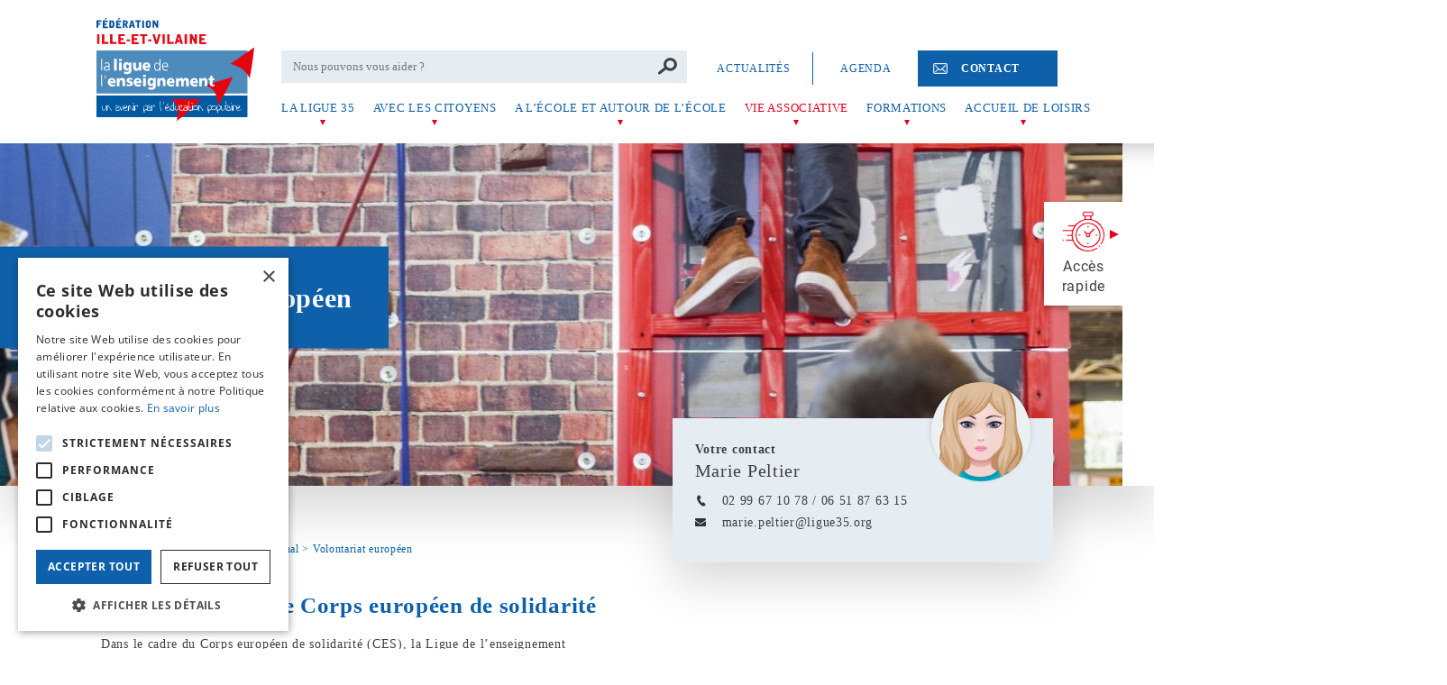

--- FILE ---
content_type: text/html; charset=UTF-8
request_url: https://www.laligue35.org/vie-associative/international/service-volontaire-europeen/
body_size: 21061
content:
<!DOCTYPE html>
<html lang="fr-FR" class="no-js">
<head>
	<meta charset="UTF-8">
<script type="text/javascript">
/* <![CDATA[ */
var gform;gform||(document.addEventListener("gform_main_scripts_loaded",function(){gform.scriptsLoaded=!0}),document.addEventListener("gform/theme/scripts_loaded",function(){gform.themeScriptsLoaded=!0}),window.addEventListener("DOMContentLoaded",function(){gform.domLoaded=!0}),gform={domLoaded:!1,scriptsLoaded:!1,themeScriptsLoaded:!1,isFormEditor:()=>"function"==typeof InitializeEditor,callIfLoaded:function(o){return!(!gform.domLoaded||!gform.scriptsLoaded||!gform.themeScriptsLoaded&&!gform.isFormEditor()||(gform.isFormEditor()&&console.warn("The use of gform.initializeOnLoaded() is deprecated in the form editor context and will be removed in Gravity Forms 3.1."),o(),0))},initializeOnLoaded:function(o){gform.callIfLoaded(o)||(document.addEventListener("gform_main_scripts_loaded",()=>{gform.scriptsLoaded=!0,gform.callIfLoaded(o)}),document.addEventListener("gform/theme/scripts_loaded",()=>{gform.themeScriptsLoaded=!0,gform.callIfLoaded(o)}),window.addEventListener("DOMContentLoaded",()=>{gform.domLoaded=!0,gform.callIfLoaded(o)}))},hooks:{action:{},filter:{}},addAction:function(o,r,e,t){gform.addHook("action",o,r,e,t)},addFilter:function(o,r,e,t){gform.addHook("filter",o,r,e,t)},doAction:function(o){gform.doHook("action",o,arguments)},applyFilters:function(o){return gform.doHook("filter",o,arguments)},removeAction:function(o,r){gform.removeHook("action",o,r)},removeFilter:function(o,r,e){gform.removeHook("filter",o,r,e)},addHook:function(o,r,e,t,n){null==gform.hooks[o][r]&&(gform.hooks[o][r]=[]);var d=gform.hooks[o][r];null==n&&(n=r+"_"+d.length),gform.hooks[o][r].push({tag:n,callable:e,priority:t=null==t?10:t})},doHook:function(r,o,e){var t;if(e=Array.prototype.slice.call(e,1),null!=gform.hooks[r][o]&&((o=gform.hooks[r][o]).sort(function(o,r){return o.priority-r.priority}),o.forEach(function(o){"function"!=typeof(t=o.callable)&&(t=window[t]),"action"==r?t.apply(null,e):e[0]=t.apply(null,e)})),"filter"==r)return e[0]},removeHook:function(o,r,t,n){var e;null!=gform.hooks[o][r]&&(e=(e=gform.hooks[o][r]).filter(function(o,r,e){return!!(null!=n&&n!=o.tag||null!=t&&t!=o.priority)}),gform.hooks[o][r]=e)}});
/* ]]> */
</script>

	<meta http-equiv="X-UA-Compatible" content="IE=edge">
	<meta name="viewport" content="width=device-width, initial-scale=1.0, maximum-scale=1.0, user-scalable=no">
	<meta name="HandheldFriendly" content="True">
	<meta name="MobileOptimized" content="320">

	<title>Volontariat européen - Ligue de l&#039;enseignement 35</title>
<link data-rocket-prefetch href="https://www.googletagmanager.com" rel="dns-prefetch">
<link data-rocket-prefetch href="https://www.google-analytics.com" rel="dns-prefetch">
<link data-rocket-prefetch href="https://maps.googleapis.com" rel="dns-prefetch"><link rel="preload" data-rocket-preload as="image" href="https://www.laligue35.org/wp-content/uploads/2021/09/Lawrence-5-510x300-1-170x150.png" media="(max-width: 768px)" fetchpriority="high"><link rel="preload" data-rocket-preload as="image" href="https://www.laligue35.org/wp-content/uploads/2021/09/Lawrence-5-510x300-1-240x135.png" media="(min-width: 768.1px)" fetchpriority="high">

	
    <script data-minify="1" type="text/javascript" charset="UTF-8" src="https://www.laligue35.org/wp-content/cache/min/1/s/7a1eae184e184f434005b5d0616c1bb4.js?ver=1752046326"></script>


            <script>
                window.dataLayer = window.dataLayer || [];
                
                function gtag() {
                    dataLayer.push(arguments);
                }

                //deny by default
                gtag("consent", "default", {
                    'ad_storage': 'denied',
                    'ad_user_data': 'denied',
                    'ad_personalization': 'denied',
                    'analytics_storage': 'denied',
                    'functionality_storage': 'denied',
                    'security_storage': 'granted',
                    'wait_for_update': 500
                });

                gtag("set", "ads_data_redaction", true);
                gtag("set", "developer_id.dMmY1Mm", true);

                window.onload = function(){

                    setInterval(function(){ 
                        //get the two btn from the cookie script banner
                        var accept_btn = document.getElementById("cookiescript_accept");
                        var deny_btn = document.getElementById("cookiescript_reject");

                        if(accept_btn && deny_btn){

                        //grant access to the analytics cookies when accepted
                        accept_btn.onclick = function(){

                            gtag("consent", "default", {
                                'ad_storage': 'granted',
                                'ad_user_data': 'granted',
                                'ad_personalization': 'granted',
                                'analytics_storage': 'granted',
                                'functionality_storage': 'granted',
                                'security_storage': 'granted',
                                'wait_for_update': 500
                            });

                        };

                        //block the analytics cookies again when denied if the user has a change of heart
                        deny_btn.onclick = function(){

                            gtag("consent", "default", {
                                'ad_storage': 'denied',
                                'ad_user_data': 'denied',
                                'ad_personalization': 'denied',
                                'analytics_storage': 'denied',
                                'functionality_storage': 'denied',
                                'security_storage': 'granted',
                                'wait_for_update': 500
                            });
                            
                        };

                        };
                    }, 1000);

                }

            </script>

                    <script type="text/javascript">
                (function(i,s,o,g,r,a,m){i['GoogleAnalyticsObject']=r;i[r]=i[r]||function(){
                (i[r].q=i[r].q||[]).push(arguments)},i[r].l=1*new Date();a=s.createElement(o),
                m=s.getElementsByTagName(o)[0];a.async=1;a.src=g;m.parentNode.insertBefore(a,m)
                })(window,document,'script','https://www.google-analytics.com/analytics.js','ga');

                ga('create', 'UA-154724230-1', 'auto');
                ga('send', 'pageview');
            </script>
        
            <script type="text/javascript" async src="https://www.googletagmanager.com/gtag/js?id=G-ZY8L7S5GRX"></script>
            <script type="text/javascript">
                window.dataLayer = window.dataLayer || [];
                function gtag(){dataLayer.push(arguments);}
                gtag('js', new Date());

                gtag('config', 'G-ZY8L7S5GRX');
            </script>
        
	<link rel="apple-touch-icon" sizes="180x180" href="https://www.laligue35.org/wp-content/themes/ligue_35/images/favicon/apple-touch-icon.png">
	<link rel="icon" type="image/png" sizes="32x32" href="https://www.laligue35.org/wp-content/themes/ligue_35/images/favicon/favicon-32x32.png">
	<link rel="icon" type="image/png" sizes="16x16" href="https://www.laligue35.org/wp-content/themes/ligue_35/images/favicon/favicon-16x16.png">
	<link rel="mask-icon" href="https://www.laligue35.org/wp-content/themes/ligue_35/images/favicon/safari-pinned-tab.svg" color="#123353">
	<link rel="shortcut icon" href="https://www.laligue35.org/wp-content/themes/ligue_35/images/favicon/favicon.ico">
	<meta name="msapplication-TileColor" content="#123353">
	<meta name="msapplication-config" content="https://www.laligue35.org/wp-content/themes/ligue_35/images/favicon/browserconfig.xml">
	<meta name="theme-color" content="#123353">
	
	<meta name='robots' content='index, follow, max-image-preview:large, max-snippet:-1, max-video-preview:-1' />

	<!-- This site is optimized with the Yoast SEO plugin v26.7 - https://yoast.com/wordpress/plugins/seo/ -->
	<meta name="description" content="La Ligue favorise les échanges citoyens en Europe et à l’international en accompagnant des jeunes en service civique dans des associations." />
	<link rel="canonical" href="https://www.laligue35.org/vie-associative/international/service-volontaire-europeen/" />
	<meta property="og:locale" content="fr_FR" />
	<meta property="og:type" content="article" />
	<meta property="og:title" content="Volontariat européen - Ligue de l&#039;enseignement 35" />
	<meta property="og:description" content="La Ligue favorise les échanges citoyens en Europe et à l’international en accompagnant des jeunes en service civique dans des associations." />
	<meta property="og:url" content="https://www.laligue35.org/vie-associative/international/service-volontaire-europeen/" />
	<meta property="og:site_name" content="Ligue de l&#039;enseignement 35" />
	<meta property="article:modified_time" content="2025-03-06T08:58:55+00:00" />
	<meta name="twitter:card" content="summary_large_image" />
	<meta name="twitter:label1" content="Durée de lecture estimée" />
	<meta name="twitter:data1" content="4 minutes" />
	<script type="application/ld+json" class="yoast-schema-graph">{"@context":"https://schema.org","@graph":[{"@type":"WebPage","@id":"https://www.laligue35.org/vie-associative/international/service-volontaire-europeen/","url":"https://www.laligue35.org/vie-associative/international/service-volontaire-europeen/","name":"Volontariat européen - Ligue de l&#039;enseignement 35","isPartOf":{"@id":"https://www.laligue35.org/#website"},"datePublished":"2019-10-22T09:40:53+00:00","dateModified":"2025-03-06T08:58:55+00:00","description":"La Ligue favorise les échanges citoyens en Europe et à l’international en accompagnant des jeunes en service civique dans des associations.","breadcrumb":{"@id":"https://www.laligue35.org/vie-associative/international/service-volontaire-europeen/#breadcrumb"},"inLanguage":"fr-FR","potentialAction":[{"@type":"ReadAction","target":["https://www.laligue35.org/vie-associative/international/service-volontaire-europeen/"]}]},{"@type":"BreadcrumbList","@id":"https://www.laligue35.org/vie-associative/international/service-volontaire-europeen/#breadcrumb","itemListElement":[{"@type":"ListItem","position":1,"name":"Accueil","item":"https://www.laligue35.org/"},{"@type":"ListItem","position":2,"name":"Vie associative","item":"https://www.laligue35.org/vie-associative/"},{"@type":"ListItem","position":3,"name":"International","item":"https://www.laligue35.org/vie-associative/international/"},{"@type":"ListItem","position":4,"name":"Volontariat européen"}]},{"@type":"WebSite","@id":"https://www.laligue35.org/#website","url":"https://www.laligue35.org/","name":"Ligue de l&#039;enseignement 35","description":"","potentialAction":[{"@type":"SearchAction","target":{"@type":"EntryPoint","urlTemplate":"https://www.laligue35.org/?s={search_term_string}"},"query-input":{"@type":"PropertyValueSpecification","valueRequired":true,"valueName":"search_term_string"}}],"inLanguage":"fr-FR"}]}</script>
	<!-- / Yoast SEO plugin. -->


<link rel='dns-prefetch' href='//ajax.googleapis.com' />
<link rel='dns-prefetch' href='//maps.googleapis.com' />

<link rel="alternate" title="oEmbed (JSON)" type="application/json+oembed" href="https://www.laligue35.org/wp-json/oembed/1.0/embed?url=https%3A%2F%2Fwww.laligue35.org%2Fvie-associative%2Finternational%2Fservice-volontaire-europeen%2F" />
<link rel="alternate" title="oEmbed (XML)" type="text/xml+oembed" href="https://www.laligue35.org/wp-json/oembed/1.0/embed?url=https%3A%2F%2Fwww.laligue35.org%2Fvie-associative%2Finternational%2Fservice-volontaire-europeen%2F&#038;format=xml" />
<style id='wp-img-auto-sizes-contain-inline-css' type='text/css'>
img:is([sizes=auto i],[sizes^="auto," i]){contain-intrinsic-size:3000px 1500px}
/*# sourceURL=wp-img-auto-sizes-contain-inline-css */
</style>
<style id='wp-emoji-styles-inline-css' type='text/css'>

	img.wp-smiley, img.emoji {
		display: inline !important;
		border: none !important;
		box-shadow: none !important;
		height: 1em !important;
		width: 1em !important;
		margin: 0 0.07em !important;
		vertical-align: -0.1em !important;
		background: none !important;
		padding: 0 !important;
	}
/*# sourceURL=wp-emoji-styles-inline-css */
</style>
<style id='wp-block-library-inline-css' type='text/css'>
:root{--wp-block-synced-color:#7a00df;--wp-block-synced-color--rgb:122,0,223;--wp-bound-block-color:var(--wp-block-synced-color);--wp-editor-canvas-background:#ddd;--wp-admin-theme-color:#007cba;--wp-admin-theme-color--rgb:0,124,186;--wp-admin-theme-color-darker-10:#006ba1;--wp-admin-theme-color-darker-10--rgb:0,107,160.5;--wp-admin-theme-color-darker-20:#005a87;--wp-admin-theme-color-darker-20--rgb:0,90,135;--wp-admin-border-width-focus:2px}@media (min-resolution:192dpi){:root{--wp-admin-border-width-focus:1.5px}}.wp-element-button{cursor:pointer}:root .has-very-light-gray-background-color{background-color:#eee}:root .has-very-dark-gray-background-color{background-color:#313131}:root .has-very-light-gray-color{color:#eee}:root .has-very-dark-gray-color{color:#313131}:root .has-vivid-green-cyan-to-vivid-cyan-blue-gradient-background{background:linear-gradient(135deg,#00d084,#0693e3)}:root .has-purple-crush-gradient-background{background:linear-gradient(135deg,#34e2e4,#4721fb 50%,#ab1dfe)}:root .has-hazy-dawn-gradient-background{background:linear-gradient(135deg,#faaca8,#dad0ec)}:root .has-subdued-olive-gradient-background{background:linear-gradient(135deg,#fafae1,#67a671)}:root .has-atomic-cream-gradient-background{background:linear-gradient(135deg,#fdd79a,#004a59)}:root .has-nightshade-gradient-background{background:linear-gradient(135deg,#330968,#31cdcf)}:root .has-midnight-gradient-background{background:linear-gradient(135deg,#020381,#2874fc)}:root{--wp--preset--font-size--normal:16px;--wp--preset--font-size--huge:42px}.has-regular-font-size{font-size:1em}.has-larger-font-size{font-size:2.625em}.has-normal-font-size{font-size:var(--wp--preset--font-size--normal)}.has-huge-font-size{font-size:var(--wp--preset--font-size--huge)}.has-text-align-center{text-align:center}.has-text-align-left{text-align:left}.has-text-align-right{text-align:right}.has-fit-text{white-space:nowrap!important}#end-resizable-editor-section{display:none}.aligncenter{clear:both}.items-justified-left{justify-content:flex-start}.items-justified-center{justify-content:center}.items-justified-right{justify-content:flex-end}.items-justified-space-between{justify-content:space-between}.screen-reader-text{border:0;clip-path:inset(50%);height:1px;margin:-1px;overflow:hidden;padding:0;position:absolute;width:1px;word-wrap:normal!important}.screen-reader-text:focus{background-color:#ddd;clip-path:none;color:#444;display:block;font-size:1em;height:auto;left:5px;line-height:normal;padding:15px 23px 14px;text-decoration:none;top:5px;width:auto;z-index:100000}html :where(.has-border-color){border-style:solid}html :where([style*=border-top-color]){border-top-style:solid}html :where([style*=border-right-color]){border-right-style:solid}html :where([style*=border-bottom-color]){border-bottom-style:solid}html :where([style*=border-left-color]){border-left-style:solid}html :where([style*=border-width]){border-style:solid}html :where([style*=border-top-width]){border-top-style:solid}html :where([style*=border-right-width]){border-right-style:solid}html :where([style*=border-bottom-width]){border-bottom-style:solid}html :where([style*=border-left-width]){border-left-style:solid}html :where(img[class*=wp-image-]){height:auto;max-width:100%}:where(figure){margin:0 0 1em}html :where(.is-position-sticky){--wp-admin--admin-bar--position-offset:var(--wp-admin--admin-bar--height,0px)}@media screen and (max-width:600px){html :where(.is-position-sticky){--wp-admin--admin-bar--position-offset:0px}}

/*# sourceURL=wp-block-library-inline-css */
</style><style id='global-styles-inline-css' type='text/css'>
:root{--wp--preset--aspect-ratio--square: 1;--wp--preset--aspect-ratio--4-3: 4/3;--wp--preset--aspect-ratio--3-4: 3/4;--wp--preset--aspect-ratio--3-2: 3/2;--wp--preset--aspect-ratio--2-3: 2/3;--wp--preset--aspect-ratio--16-9: 16/9;--wp--preset--aspect-ratio--9-16: 9/16;--wp--preset--color--black: #000000;--wp--preset--color--cyan-bluish-gray: #abb8c3;--wp--preset--color--white: #ffffff;--wp--preset--color--pale-pink: #f78da7;--wp--preset--color--vivid-red: #cf2e2e;--wp--preset--color--luminous-vivid-orange: #ff6900;--wp--preset--color--luminous-vivid-amber: #fcb900;--wp--preset--color--light-green-cyan: #7bdcb5;--wp--preset--color--vivid-green-cyan: #00d084;--wp--preset--color--pale-cyan-blue: #8ed1fc;--wp--preset--color--vivid-cyan-blue: #0693e3;--wp--preset--color--vivid-purple: #9b51e0;--wp--preset--gradient--vivid-cyan-blue-to-vivid-purple: linear-gradient(135deg,rgb(6,147,227) 0%,rgb(155,81,224) 100%);--wp--preset--gradient--light-green-cyan-to-vivid-green-cyan: linear-gradient(135deg,rgb(122,220,180) 0%,rgb(0,208,130) 100%);--wp--preset--gradient--luminous-vivid-amber-to-luminous-vivid-orange: linear-gradient(135deg,rgb(252,185,0) 0%,rgb(255,105,0) 100%);--wp--preset--gradient--luminous-vivid-orange-to-vivid-red: linear-gradient(135deg,rgb(255,105,0) 0%,rgb(207,46,46) 100%);--wp--preset--gradient--very-light-gray-to-cyan-bluish-gray: linear-gradient(135deg,rgb(238,238,238) 0%,rgb(169,184,195) 100%);--wp--preset--gradient--cool-to-warm-spectrum: linear-gradient(135deg,rgb(74,234,220) 0%,rgb(151,120,209) 20%,rgb(207,42,186) 40%,rgb(238,44,130) 60%,rgb(251,105,98) 80%,rgb(254,248,76) 100%);--wp--preset--gradient--blush-light-purple: linear-gradient(135deg,rgb(255,206,236) 0%,rgb(152,150,240) 100%);--wp--preset--gradient--blush-bordeaux: linear-gradient(135deg,rgb(254,205,165) 0%,rgb(254,45,45) 50%,rgb(107,0,62) 100%);--wp--preset--gradient--luminous-dusk: linear-gradient(135deg,rgb(255,203,112) 0%,rgb(199,81,192) 50%,rgb(65,88,208) 100%);--wp--preset--gradient--pale-ocean: linear-gradient(135deg,rgb(255,245,203) 0%,rgb(182,227,212) 50%,rgb(51,167,181) 100%);--wp--preset--gradient--electric-grass: linear-gradient(135deg,rgb(202,248,128) 0%,rgb(113,206,126) 100%);--wp--preset--gradient--midnight: linear-gradient(135deg,rgb(2,3,129) 0%,rgb(40,116,252) 100%);--wp--preset--font-size--small: 13px;--wp--preset--font-size--medium: 20px;--wp--preset--font-size--large: 36px;--wp--preset--font-size--x-large: 42px;--wp--preset--spacing--20: 0.44rem;--wp--preset--spacing--30: 0.67rem;--wp--preset--spacing--40: 1rem;--wp--preset--spacing--50: 1.5rem;--wp--preset--spacing--60: 2.25rem;--wp--preset--spacing--70: 3.38rem;--wp--preset--spacing--80: 5.06rem;--wp--preset--shadow--natural: 6px 6px 9px rgba(0, 0, 0, 0.2);--wp--preset--shadow--deep: 12px 12px 50px rgba(0, 0, 0, 0.4);--wp--preset--shadow--sharp: 6px 6px 0px rgba(0, 0, 0, 0.2);--wp--preset--shadow--outlined: 6px 6px 0px -3px rgb(255, 255, 255), 6px 6px rgb(0, 0, 0);--wp--preset--shadow--crisp: 6px 6px 0px rgb(0, 0, 0);}:where(.is-layout-flex){gap: 0.5em;}:where(.is-layout-grid){gap: 0.5em;}body .is-layout-flex{display: flex;}.is-layout-flex{flex-wrap: wrap;align-items: center;}.is-layout-flex > :is(*, div){margin: 0;}body .is-layout-grid{display: grid;}.is-layout-grid > :is(*, div){margin: 0;}:where(.wp-block-columns.is-layout-flex){gap: 2em;}:where(.wp-block-columns.is-layout-grid){gap: 2em;}:where(.wp-block-post-template.is-layout-flex){gap: 1.25em;}:where(.wp-block-post-template.is-layout-grid){gap: 1.25em;}.has-black-color{color: var(--wp--preset--color--black) !important;}.has-cyan-bluish-gray-color{color: var(--wp--preset--color--cyan-bluish-gray) !important;}.has-white-color{color: var(--wp--preset--color--white) !important;}.has-pale-pink-color{color: var(--wp--preset--color--pale-pink) !important;}.has-vivid-red-color{color: var(--wp--preset--color--vivid-red) !important;}.has-luminous-vivid-orange-color{color: var(--wp--preset--color--luminous-vivid-orange) !important;}.has-luminous-vivid-amber-color{color: var(--wp--preset--color--luminous-vivid-amber) !important;}.has-light-green-cyan-color{color: var(--wp--preset--color--light-green-cyan) !important;}.has-vivid-green-cyan-color{color: var(--wp--preset--color--vivid-green-cyan) !important;}.has-pale-cyan-blue-color{color: var(--wp--preset--color--pale-cyan-blue) !important;}.has-vivid-cyan-blue-color{color: var(--wp--preset--color--vivid-cyan-blue) !important;}.has-vivid-purple-color{color: var(--wp--preset--color--vivid-purple) !important;}.has-black-background-color{background-color: var(--wp--preset--color--black) !important;}.has-cyan-bluish-gray-background-color{background-color: var(--wp--preset--color--cyan-bluish-gray) !important;}.has-white-background-color{background-color: var(--wp--preset--color--white) !important;}.has-pale-pink-background-color{background-color: var(--wp--preset--color--pale-pink) !important;}.has-vivid-red-background-color{background-color: var(--wp--preset--color--vivid-red) !important;}.has-luminous-vivid-orange-background-color{background-color: var(--wp--preset--color--luminous-vivid-orange) !important;}.has-luminous-vivid-amber-background-color{background-color: var(--wp--preset--color--luminous-vivid-amber) !important;}.has-light-green-cyan-background-color{background-color: var(--wp--preset--color--light-green-cyan) !important;}.has-vivid-green-cyan-background-color{background-color: var(--wp--preset--color--vivid-green-cyan) !important;}.has-pale-cyan-blue-background-color{background-color: var(--wp--preset--color--pale-cyan-blue) !important;}.has-vivid-cyan-blue-background-color{background-color: var(--wp--preset--color--vivid-cyan-blue) !important;}.has-vivid-purple-background-color{background-color: var(--wp--preset--color--vivid-purple) !important;}.has-black-border-color{border-color: var(--wp--preset--color--black) !important;}.has-cyan-bluish-gray-border-color{border-color: var(--wp--preset--color--cyan-bluish-gray) !important;}.has-white-border-color{border-color: var(--wp--preset--color--white) !important;}.has-pale-pink-border-color{border-color: var(--wp--preset--color--pale-pink) !important;}.has-vivid-red-border-color{border-color: var(--wp--preset--color--vivid-red) !important;}.has-luminous-vivid-orange-border-color{border-color: var(--wp--preset--color--luminous-vivid-orange) !important;}.has-luminous-vivid-amber-border-color{border-color: var(--wp--preset--color--luminous-vivid-amber) !important;}.has-light-green-cyan-border-color{border-color: var(--wp--preset--color--light-green-cyan) !important;}.has-vivid-green-cyan-border-color{border-color: var(--wp--preset--color--vivid-green-cyan) !important;}.has-pale-cyan-blue-border-color{border-color: var(--wp--preset--color--pale-cyan-blue) !important;}.has-vivid-cyan-blue-border-color{border-color: var(--wp--preset--color--vivid-cyan-blue) !important;}.has-vivid-purple-border-color{border-color: var(--wp--preset--color--vivid-purple) !important;}.has-vivid-cyan-blue-to-vivid-purple-gradient-background{background: var(--wp--preset--gradient--vivid-cyan-blue-to-vivid-purple) !important;}.has-light-green-cyan-to-vivid-green-cyan-gradient-background{background: var(--wp--preset--gradient--light-green-cyan-to-vivid-green-cyan) !important;}.has-luminous-vivid-amber-to-luminous-vivid-orange-gradient-background{background: var(--wp--preset--gradient--luminous-vivid-amber-to-luminous-vivid-orange) !important;}.has-luminous-vivid-orange-to-vivid-red-gradient-background{background: var(--wp--preset--gradient--luminous-vivid-orange-to-vivid-red) !important;}.has-very-light-gray-to-cyan-bluish-gray-gradient-background{background: var(--wp--preset--gradient--very-light-gray-to-cyan-bluish-gray) !important;}.has-cool-to-warm-spectrum-gradient-background{background: var(--wp--preset--gradient--cool-to-warm-spectrum) !important;}.has-blush-light-purple-gradient-background{background: var(--wp--preset--gradient--blush-light-purple) !important;}.has-blush-bordeaux-gradient-background{background: var(--wp--preset--gradient--blush-bordeaux) !important;}.has-luminous-dusk-gradient-background{background: var(--wp--preset--gradient--luminous-dusk) !important;}.has-pale-ocean-gradient-background{background: var(--wp--preset--gradient--pale-ocean) !important;}.has-electric-grass-gradient-background{background: var(--wp--preset--gradient--electric-grass) !important;}.has-midnight-gradient-background{background: var(--wp--preset--gradient--midnight) !important;}.has-small-font-size{font-size: var(--wp--preset--font-size--small) !important;}.has-medium-font-size{font-size: var(--wp--preset--font-size--medium) !important;}.has-large-font-size{font-size: var(--wp--preset--font-size--large) !important;}.has-x-large-font-size{font-size: var(--wp--preset--font-size--x-large) !important;}
/*# sourceURL=global-styles-inline-css */
</style>

<style id='classic-theme-styles-inline-css' type='text/css'>
/*! This file is auto-generated */
.wp-block-button__link{color:#fff;background-color:#32373c;border-radius:9999px;box-shadow:none;text-decoration:none;padding:calc(.667em + 2px) calc(1.333em + 2px);font-size:1.125em}.wp-block-file__button{background:#32373c;color:#fff;text-decoration:none}
/*# sourceURL=/wp-includes/css/classic-themes.min.css */
</style>
<link data-minify="1" rel='stylesheet' id='main-css' href='https://www.laligue35.org/wp-content/cache/min/1/wp-content/themes/ligue_35/css/main.css?ver=1752046325' type='text/css' media='all' />
<link data-minify="1" rel='stylesheet' id='sib-front-css-css' href='https://www.laligue35.org/wp-content/cache/min/1/wp-content/plugins/mailin/css/mailin-front.css?ver=1752046325' type='text/css' media='all' />
<script data-minify="1" type="text/javascript" src="https://www.laligue35.org/wp-content/cache/min/1/ajax/libs/jquery/3.4.0/jquery.min.js?ver=1752046326" id="jquery-js"></script>
<script type="text/javascript" src="https://maps.googleapis.com/maps/api/js?key=AIzaSyBXxuYAjBkyVo65nyDWB76DVTkP-uR3CCk&amp;callback=Function.prototype" id="googlemapsapi-js"></script>
<script type="text/javascript" id="sib-front-js-js-extra">
/* <![CDATA[ */
var sibErrMsg = {"invalidMail":"Veuillez entrer une adresse e-mail valide.","requiredField":"Veuillez compl\u00e9ter les champs obligatoires.","invalidDateFormat":"Veuillez entrer une date valide.","invalidSMSFormat":"Veuillez entrer une num\u00e9ro de t\u00e9l\u00e9phone valide."};
var ajax_sib_front_object = {"ajax_url":"https://www.laligue35.org/wp-admin/admin-ajax.php","ajax_nonce":"0620dba2ac","flag_url":"https://www.laligue35.org/wp-content/plugins/mailin/img/flags/"};
//# sourceURL=sib-front-js-js-extra
/* ]]> */
</script>
<script data-minify="1" type="text/javascript" src="https://www.laligue35.org/wp-content/cache/min/1/wp-content/plugins/mailin/js/mailin-front.js?ver=1752046326" id="sib-front-js-js"></script>
<link rel="https://api.w.org/" href="https://www.laligue35.org/wp-json/" /><link rel="alternate" title="JSON" type="application/json" href="https://www.laligue35.org/wp-json/wp/v2/pages/141" /><link rel="EditURI" type="application/rsd+xml" title="RSD" href="https://www.laligue35.org/xmlrpc.php?rsd" />
<meta name="generator" content="WordPress 6.9" />
<link rel='shortlink' href='https://www.laligue35.org/?p=141' />
<script data-minify="1" type="text/javascript" src="https://www.laligue35.org/wp-content/cache/min/1/sdk/1.1/wonderpush-loader.min.js?ver=1757948467" async></script>
<script type="text/javascript">
  window.WonderPush = window.WonderPush || [];
  window.WonderPush.push(['init', {"customDomain":"https:\/\/www.laligue35.org\/wp-content\/plugins\/mailin\/","serviceWorkerUrl":"wonderpush-worker-loader.min.js?webKey=ed8a000b6b3aa1543edfaf1577aecea5c0c08625a7d97ce30c0cee2d615de847","frameUrl":"wonderpush.min.html","webKey":"ed8a000b6b3aa1543edfaf1577aecea5c0c08625a7d97ce30c0cee2d615de847"}]);
</script><noscript><style id="rocket-lazyload-nojs-css">.rll-youtube-player, [data-lazy-src]{display:none !important;}</style></noscript>	
<style id="rocket-lazyrender-inline-css">[data-wpr-lazyrender] {content-visibility: auto;}</style><meta name="generator" content="WP Rocket 3.20.3" data-wpr-features="wpr_minify_js wpr_lazyload_images wpr_preconnect_external_domains wpr_automatic_lazy_rendering wpr_oci wpr_minify_css wpr_desktop" /></head>

<script data-minify="1" src="https://www.laligue35.org/wp-content/cache/min/1/@googlemaps/markerclustererplus/dist/index.min.js?ver=1752046326"></script>

<body id="body" class="wp-singular page-template-default page page-id-141 page-child parent-pageid-65 wp-theme-ligue_35" itemscope="itemscope" itemtype="http://schema.org/WebPage">

<header >
    

        <ul class="skip-links">
        <li>
                        <a title="Passer toute la navigation" href="#content">
                Passer toute la navigation            </a>
        </li>
        <li>
                        <a title="Accéder au menu d'accès rapide" href="#quick-nav">
                Accéder au menu d'accès rapide            </a>
        </li>
    </ul>
    <section  id="header" class="header">
        <div  class="container">
            <a class="header__logo"
                accesskey="1"
                href="https://www.laligue35.org"
                title="Accueil">
                <img src="https://www.laligue35.org/wp-content/themes/ligue_35/images/logo_ligue35.svg"
                    alt="Logo Ligue 35 - Fédération Ille et Vilaine">
            </a>
            <div class="header__nav">
                <div class="header__nav__toggle">
                    <button id="toggle-search">
                        <img src="data:image/svg+xml,%3Csvg%20xmlns='http://www.w3.org/2000/svg'%20viewBox='0%200%200%200'%3E%3C/svg%3E" alt="Pictogramme de recherche" data-lazy-src="https://www.laligue35.org/wp-content/themes/ligue_35/images/picto-search.svg"><noscript><img src="https://www.laligue35.org/wp-content/themes/ligue_35/images/picto-search.svg" alt="Pictogramme de recherche"></noscript>
                        <p>Rechercher</p>
                    </button>
                    <button id="toggle-nav">
                        <div class="burger">
                            <div class="burger__bar"></div>
                            <div class="burger__bar"></div>
                            <div class="burger__bar"></div>
                            <div class="burger__bar"></div>
                        </div>
                        <p>Menu</p>
                    </button>
                </div>
                <div class="header__nav__search">
                    <form action="https://www.laligue35.org" method="get">
                        <input type="search" name="s" accesskey="4" placeholder="Nous pouvons vous aider ?">
                        <input type="submit" value="Rechercher">
                    </form>
                </div>
                <nav class="header__nav__secondary">
                    <ul id="menu-en-tete-de-page" class="menu"><li id="menu-item-246" class="menu-item menu-item-type-post_type menu-item-object-page menu-item-246"><a href="https://www.laligue35.org/actualites/">Actualités</a></li>
<li id="menu-item-527" class="menu-item menu-item-type-post_type_archive menu-item-object-event menu-item-527"><a href="https://www.laligue35.org/agenda/">Agenda</a></li>
<li id="menu-item-244" class="contact menu-item menu-item-type-post_type menu-item-object-page menu-item-244"><a href="https://www.laligue35.org/contactez-nous/">Contact</a></li>
</ul>                </nav>
                <nav class="header__nav__principale">
                    <ul id="menu-menu-principal" class="menu"><li id="menu-item-198" class="menu-item menu-item-type-post_type menu-item-object-page menu-item-has-children menu-item-198"><a href="https://www.laligue35.org/la-ligue-35/">La Ligue 35</a>
<ul class="sub-menu">
	<li id="menu-item-205" class="menu-item menu-item-type-post_type menu-item-object-page menu-item-205"><a href="https://www.laligue35.org/la-ligue-35/qui-sommes-nous/">Qui sommes-nous</a></li>
	<li id="menu-item-203" class="menu-item menu-item-type-post_type menu-item-object-page menu-item-has-children menu-item-203"><a href="https://www.laligue35.org/la-ligue-35/nos-valeurs/">Nos valeurs</a>
	<ul class="sub-menu">
		<li id="menu-item-6155" class="menu-item menu-item-type-post_type menu-item-object-page menu-item-6155"><a href="https://www.laligue35.org/la-ligue-35/nos-valeurs/nos-textes-de-reference/">Nos textes de référence</a></li>
		<li id="menu-item-204" class="menu-item menu-item-type-post_type menu-item-object-page menu-item-204"><a href="https://www.laligue35.org/la-ligue-35/nos-valeurs/projet-federal/">Projet fédéral</a></li>
		<li id="menu-item-8198" class="menu-item menu-item-type-post_type menu-item-object-page menu-item-8198"><a href="https://www.laligue35.org/la-ligue-35/nos-valeurs/le-projet-educatif/">Le projet éducatif</a></li>
	</ul>
</li>
	<li id="menu-item-200" class="menu-item menu-item-type-post_type menu-item-object-page menu-item-200"><a href="https://www.laligue35.org/la-ligue-35/nos-domaines-dactions/">Nos domaines d’actions</a></li>
	<li id="menu-item-199" class="menu-item menu-item-type-post_type menu-item-object-page menu-item-199"><a href="https://www.laligue35.org/la-ligue-35/equipe/">L’équipe</a></li>
	<li id="menu-item-202" class="menu-item menu-item-type-post_type menu-item-object-page menu-item-202"><a href="https://www.laligue35.org/la-ligue-35/nos-partenaires/">Nos partenaires</a></li>
	<li id="menu-item-187" class="menu-item menu-item-type-post_type menu-item-object-page menu-item-187"><a href="https://www.laligue35.org/la-ligue-35/emploi-et-volontariat/">Emploi et volontariat</a></li>
	<li id="menu-item-188" class="menu-item menu-item-type-post_type menu-item-object-page menu-item-188"><a href="https://www.laligue35.org/la-ligue-35/espace-presse/">Espace presse</a></li>
</ul>
</li>
<li id="menu-item-165" class="menu-item menu-item-type-post_type menu-item-object-page menu-item-has-children menu-item-165"><a href="https://www.laligue35.org/avec-les-citoyens/">Avec les citoyens</a>
<ul class="sub-menu">
	<li id="menu-item-166" class="menu-item menu-item-type-post_type menu-item-object-page menu-item-166"><a href="https://www.laligue35.org/avec-les-citoyens/adherer/">Adhérer / Faire un don</a></li>
	<li id="menu-item-225" class="menu-item menu-item-type-post_type menu-item-object-page menu-item-has-children menu-item-225"><a href="https://www.laligue35.org/avec-les-citoyens/laicite/">Laïcité</a>
	<ul class="sub-menu">
		<li id="menu-item-17075" class="menu-item menu-item-type-post_type menu-item-object-page menu-item-17075"><a href="https://www.laligue35.org/avec-les-citoyens/laicite/nos-expositions-sur-la-laicite/">Nos expositions sur la laïcité</a></li>
		<li id="menu-item-17412" class="menu-item menu-item-type-post_type menu-item-object-post menu-item-17412"><a href="https://www.laligue35.org/un-livret-daide-au-debat-sur-la-laicite/">Un livret d’aide au débat sur la laïcité</a></li>
		<li id="menu-item-12742" class="menu-item menu-item-type-post_type menu-item-object-page menu-item-12742"><a href="https://www.laligue35.org/avec-les-citoyens/laicite/exposition-en-ligne-la-laicite-sur-les-murs-de-france/">Exposition en ligne « La laïcité sur les murs de france »</a></li>
		<li id="menu-item-19444" class="menu-item menu-item-type-post_type menu-item-object-post menu-item-19444"><a href="https://www.laligue35.org/journees-rennaises-de-la-laicite-2025-programme/">Journées Rennaises de la Laïcité 2025</a></li>
	</ul>
</li>
	<li id="menu-item-5728" class="menu-item menu-item-type-post_type menu-item-object-page menu-item-5728"><a href="https://www.laligue35.org/avec-les-citoyens/atelier-pel-de-la-ville-de-rennes/">Atelier PEL de la Ville de Rennes</a></li>
	<li id="menu-item-169" class="menu-item menu-item-type-post_type menu-item-object-page menu-item-169"><a href="https://www.laligue35.org/avec-les-citoyens/debats-publics-et-conferences/">Débats publics et conférences</a></li>
	<li id="menu-item-168" class="menu-item menu-item-type-post_type menu-item-object-page menu-item-168"><a href="https://www.laligue35.org/avec-les-citoyens/culture-en-milieu-penitentiaire/">Politique culturelle en milieu carcéral</a></li>
	<li id="menu-item-167" class="menu-item menu-item-type-post_type menu-item-object-page menu-item-167"><a href="https://www.laligue35.org/avec-les-citoyens/cercle-condorcet/">Cercle Condorcet</a></li>
	<li id="menu-item-18060" class="menu-item menu-item-type-post_type menu-item-object-page menu-item-18060"><a href="https://www.laligue35.org/avec-les-citoyens/congres-de-la-ligue-de-lenseignement-2025/">Congrès de la Ligue de l’enseignement du 20 au 22 juin 2025</a></li>
	<li id="menu-item-16029" class="menu-item menu-item-type-post_type menu-item-object-page menu-item-16029"><a href="https://www.laligue35.org/inscription-aux-rencontres-nationales-de-leducation-2024/">Rencontres Nationales de l’Éducation 2024</a></li>
</ul>
</li>
<li id="menu-item-148" class="menu-item menu-item-type-post_type menu-item-object-page menu-item-has-children menu-item-148"><a href="https://www.laligue35.org/a-l-ecole-et-autour-de-l-ecole/">A l’école et autour de l’école</a>
<ul class="sub-menu">
	<li id="menu-item-158" class="menu-item menu-item-type-post_type menu-item-object-page menu-item-has-children menu-item-158"><a href="https://www.laligue35.org/a-l-ecole-et-autour-de-l-ecole/ecole-primaire/">École primaire</a>
	<ul class="sub-menu">
		<li id="menu-item-228" class="menu-item menu-item-type-post_type menu-item-object-page menu-item-228"><a href="https://www.laligue35.org/a-l-ecole-et-autour-de-l-ecole/ecole-primaire/les-classes-de-ville/">Les classes de ville</a></li>
		<li id="menu-item-229" class="menu-item menu-item-type-post_type menu-item-object-page menu-item-229"><a href="https://www.laligue35.org/a-l-ecole-et-autour-de-l-ecole/ecole-primaire/les-expos-du-cie/">Les expositions du CIE</a></li>
		<li id="menu-item-161" class="menu-item menu-item-type-post_type menu-item-object-page menu-item-161"><a href="https://www.laligue35.org/a-l-ecole-et-autour-de-l-ecole/ecole-primaire/education-au-developpement-durable/">Éducation au développement durable</a></li>
		<li id="menu-item-1455" class="menu-item menu-item-type-post_type menu-item-object-page menu-item-1455"><a href="https://www.laligue35.org/a-l-ecole-et-autour-de-l-ecole/college-et-lycee/concours-flamme-egalite/">Concours La flamme de l’égalité</a></li>
	</ul>
</li>
	<li id="menu-item-13875" class="menu-item menu-item-type-custom menu-item-object-custom menu-item-has-children menu-item-13875"><a href="https://www.laligue35.org/usep-2/">Le sport avec l&rsquo;USEP</a>
	<ul class="sub-menu">
		<li id="menu-item-4573" class="menu-item menu-item-type-post_type menu-item-object-page menu-item-4573"><a href="https://www.laligue35.org/a-l-ecole-et-autour-de-l-ecole/usep-2/les-rencontres-de-lusep/">Les rencontres sportives de l’USEP</a></li>
		<li id="menu-item-4528" class="menu-item menu-item-type-post_type menu-item-object-page menu-item-4528"><a href="https://www.laligue35.org/a-l-ecole-et-autour-de-l-ecole/usep-2/la-vie-associative-de-lusep/">La vie associative de l’USEP</a></li>
		<li id="menu-item-233" class="menu-item menu-item-type-post_type menu-item-object-page menu-item-233"><a href="https://www.laligue35.org/a-l-ecole-et-autour-de-l-ecole/usep-2/generation-2024/">L’USEP et l’olympisme</a></li>
		<li id="menu-item-232" class="menu-item menu-item-type-post_type menu-item-object-page menu-item-232"><a href="https://www.laligue35.org/a-l-ecole-et-autour-de-l-ecole/usep-2/ressources/">Ressources Pédagogiques</a></li>
		<li id="menu-item-14686" class="menu-item menu-item-type-post_type menu-item-object-page menu-item-14686"><a href="https://www.laligue35.org/a-l-ecole-et-autour-de-l-ecole/usep-2/formation-usep/">Formations USEP</a></li>
		<li id="menu-item-3218" class="menu-item menu-item-type-post_type menu-item-object-page menu-item-3218"><a href="https://www.laligue35.org/a-l-ecole-et-autour-de-l-ecole/usep-2/actualites-de-lusep-35/">Actualités de l’USEP 35</a></li>
	</ul>
</li>
	<li id="menu-item-152" class="menu-item menu-item-type-post_type menu-item-object-page menu-item-has-children menu-item-152"><a href="https://www.laligue35.org/a-l-ecole-et-autour-de-l-ecole/college-et-lycee/">Collège et lycée</a>
	<ul class="sub-menu">
		<li id="menu-item-156" class="menu-item menu-item-type-post_type menu-item-object-page menu-item-156"><a href="https://www.laligue35.org/a-l-ecole-et-autour-de-l-ecole/college-et-lycee/internet-citoyen/">Internet citoyen</a></li>
		<li id="menu-item-157" class="menu-item menu-item-type-post_type menu-item-object-page menu-item-157"><a href="https://www.laligue35.org/a-l-ecole-et-autour-de-l-ecole/college-et-lycee/formation-des-delegues-eleves/">Formation des délégués élèves</a></li>
		<li id="menu-item-1111" class="menu-item menu-item-type-post_type menu-item-object-page menu-item-1111"><a href="https://www.laligue35.org/a-l-ecole-et-autour-de-l-ecole/college-et-lycee/accompagnement-des-projets/">Accompagnement des projets et des juniors associations</a></li>
		<li id="menu-item-1112" class="menu-item menu-item-type-post_type menu-item-object-page menu-item-1112"><a href="https://www.laligue35.org/a-l-ecole-et-autour-de-l-ecole/college-et-lycee/urgence-climat/">Urgence climat</a></li>
		<li id="menu-item-1113" class="menu-item menu-item-type-post_type menu-item-object-page menu-item-1113"><a href="https://www.laligue35.org/a-l-ecole-et-autour-de-l-ecole/college-et-lycee/lutte-contre-les-discriminations/">Lutte contre les discriminations</a></li>
		<li id="menu-item-1887" class="menu-item menu-item-type-post_type menu-item-object-page menu-item-1887"><a href="https://www.laligue35.org/a-l-ecole-et-autour-de-l-ecole/college-et-lycee/formation-au-politique/">Former à la  citoyenneté : et si on parlait du politique ?</a></li>
		<li id="menu-item-1114" class="menu-item menu-item-type-post_type menu-item-object-page menu-item-1114"><a href="https://www.laligue35.org/a-l-ecole-et-autour-de-l-ecole/college-et-lycee/sensibilisation-valeur-republique-laicite/">Sensibilisation aux valeurs de la République et de la laïcité</a></li>
		<li id="menu-item-1454" class="menu-item menu-item-type-post_type menu-item-object-page menu-item-1454"><a href="https://www.laligue35.org/a-l-ecole-et-autour-de-l-ecole/ecole-primaire/les-classes-de-ville/">Les classes de ville</a></li>
		<li id="menu-item-155" class="menu-item menu-item-type-post_type menu-item-object-page menu-item-155"><a href="https://www.laligue35.org/a-l-ecole-et-autour-de-l-ecole/college-et-lycee/concours-flamme-egalite/">Concours La flamme de l’égalité</a></li>
	</ul>
</li>
	<li id="menu-item-149" class="menu-item menu-item-type-post_type menu-item-object-page menu-item-has-children menu-item-149"><a href="https://www.laligue35.org/a-l-ecole-et-autour-de-l-ecole/autour-de-l-ecole/">Autour de l’école</a>
	<ul class="sub-menu">
		<li id="menu-item-16028" class="menu-item menu-item-type-post_type menu-item-object-page menu-item-16028"><a href="https://www.laligue35.org/inscription-aux-rencontres-nationales-de-leducation-2024/">Rencontres Nationales de l’Éducation 2024</a></li>
		<li id="menu-item-150" class="menu-item menu-item-type-post_type menu-item-object-page menu-item-150"><a href="https://www.laligue35.org/a-l-ecole-et-autour-de-l-ecole/autour-de-l-ecole/accompagnement-a-la-scolarite/">Accompagnement à la scolarité</a></li>
		<li id="menu-item-151" class="menu-item menu-item-type-post_type menu-item-object-page menu-item-151"><a href="https://www.laligue35.org/a-l-ecole-et-autour-de-l-ecole/autour-de-l-ecole/accompagnement-projets-educatifs-locaux/">Accompagnement des projets éducatifs locaux</a></li>
		<li id="menu-item-238" class="menu-item menu-item-type-post_type menu-item-object-page menu-item-238"><a href="https://www.laligue35.org/a-l-ecole-et-autour-de-l-ecole/autour-de-l-ecole/pendant-les-vacances/">Pendant les vacances</a></li>
		<li id="menu-item-13674" class="menu-item menu-item-type-post_type menu-item-object-post menu-item-13674"><a href="https://www.laligue35.org/conservatoire-de-lecole-publique/">Conservatoire de l’école publique</a></li>
		<li id="menu-item-14063" class="menu-item menu-item-type-post_type menu-item-object-page menu-item-14063"><a href="https://www.laligue35.org/a-l-ecole-et-autour-de-l-ecole/autour-de-l-ecole/le-collectif-des-associations-partenaires-de-lecole-cape/">Le Collectif des associations partenaires de l’école (CAPE)</a></li>
	</ul>
</li>
	<li id="menu-item-6709" class="menu-item menu-item-type-post_type menu-item-object-page menu-item-6709"><a href="https://www.laligue35.org/a-l-ecole-et-autour-de-l-ecole/jeux-educatifs/">Jeux éducatifs</a></li>
	<li id="menu-item-230" class="menu-item menu-item-type-post_type menu-item-object-page menu-item-230"><a href="https://www.laligue35.org/a-l-ecole-et-autour-de-l-ecole/lire-et-faire-lire/">Lire et Faire Lire</a></li>
	<li id="menu-item-18226" class="menu-item menu-item-type-post_type menu-item-object-post menu-item-18226"><a href="https://www.laligue35.org/le-kit-educatif-anthropocene/">Le kit pédagogique pour la transition écologique</a></li>
</ul>
</li>
<li id="menu-item-211" class="menu-item menu-item-type-post_type menu-item-object-page current-page-ancestor current-menu-ancestor current_page_ancestor menu-item-has-children menu-item-211"><a href="https://www.laligue35.org/vie-associative/">Vie associative</a>
<ul class="sub-menu">
	<li id="menu-item-213" class="menu-item menu-item-type-post_type menu-item-object-page menu-item-213"><a href="https://www.laligue35.org/vie-associative/s-affilier/">Affilier son association</a></li>
	<li id="menu-item-818" class="menu-item menu-item-type-custom menu-item-object-custom menu-item-818"><a href="https://www.laligue35.org/annuaire-associations/">Annuaire des associations</a></li>
	<li id="menu-item-215" class="menu-item menu-item-type-post_type menu-item-object-page menu-item-has-children menu-item-215"><a href="https://www.laligue35.org/vie-associative/soutien-vie-associative/">Soutien à la vie associative</a>
	<ul class="sub-menu">
		<li id="menu-item-19565" class="menu-item menu-item-type-post_type menu-item-object-post menu-item-19565"><a href="https://www.laligue35.org/les-ptits-dejeuners-associatif/">Les p’tits-déjeuners associatifs : un temps d’échange et de co-construction collectif</a></li>
		<li id="menu-item-18739" class="menu-item menu-item-type-post_type menu-item-object-page menu-item-18739"><a href="https://www.laligue35.org/transition-ecologique-on-vous-accompagne/">Transition écologique : on vous accompagne !</a></li>
		<li id="menu-item-18688" class="menu-item menu-item-type-post_type menu-item-object-page menu-item-18688"><a href="https://www.laligue35.org/benevoles/">Devenez bénévole auprès des associations du réseau (version test)</a></li>
		<li id="menu-item-185" class="menu-item menu-item-type-post_type menu-item-object-page menu-item-185"><a href="https://www.laligue35.org/vie-associative/soutien-vie-associative/fonction-employeur/">Fonction employeur – Impact Emploi</a></li>
		<li id="menu-item-19062" class="menu-item menu-item-type-post_type menu-item-object-post menu-item-19062"><a href="https://www.laligue35.org/basicompta/">BasiCompta : on vous aide avec votre comptabilité !</a></li>
		<li id="menu-item-193" class="menu-item menu-item-type-post_type menu-item-object-page menu-item-193"><a href="https://www.laligue35.org/organisme-de-formations/formation-des-benevoles/">Formations des bénévoles</a></li>
		<li id="menu-item-183" class="menu-item menu-item-type-post_type menu-item-object-page menu-item-183"><a href="https://www.laligue35.org/vie-associative/soutien-vie-associative/assurance-apac/">Assurances APAC</a></li>
		<li id="menu-item-216" class="menu-item menu-item-type-post_type menu-item-object-page menu-item-216"><a href="https://www.laligue35.org/vie-associative/soutien-vie-associative/sacem/">SACEM</a></li>
	</ul>
</li>
	<li id="menu-item-217" class="menu-item menu-item-type-post_type menu-item-object-page menu-item-has-children menu-item-217"><a href="https://www.laligue35.org/vie-associative/ufolep/">UFOLEP</a>
	<ul class="sub-menu">
		<li id="menu-item-3660" class="menu-item menu-item-type-post_type menu-item-object-page menu-item-3660"><a href="https://www.laligue35.org/vie-associative/ufolep/saffilier-a-lufolep/">S’affilier à l’UFOLEP</a></li>
		<li id="menu-item-179" class="menu-item menu-item-type-post_type menu-item-object-page menu-item-179"><a href="https://www.laligue35.org/vie-associative/ufolep/activites-sportives/">Activités sportives</a></li>
		<li id="menu-item-222" class="menu-item menu-item-type-post_type menu-item-object-page menu-item-222"><a href="https://www.laligue35.org/vie-associative/ufolep/psc1/">Formation PSC1</a></li>
		<li id="menu-item-218" class="menu-item menu-item-type-post_type menu-item-object-page menu-item-218"><a href="https://www.laligue35.org/vie-associative/ufolep/la-caravane-du-sport/">Socio-sport: Caravane, Villej’en sport…</a></li>
		<li id="menu-item-4192" class="menu-item menu-item-type-post_type menu-item-object-page menu-item-4192"><a href="https://www.laligue35.org/vie-associative/ufolep/ufo-sport-sante-societe/">Ufo’ Sport Santé Société</a></li>
		<li id="menu-item-221" class="menu-item menu-item-type-post_type menu-item-object-page menu-item-221"><a href="https://www.laligue35.org/vie-associative/ufolep/playa-tour/">Playa tour</a></li>
		<li id="menu-item-220" class="menu-item menu-item-type-post_type menu-item-object-page menu-item-220"><a href="https://www.laligue35.org/vie-associative/ufolep/multi-activites/">Multi-activités</a></li>
		<li id="menu-item-196" class="menu-item menu-item-type-post_type menu-item-object-page menu-item-196"><a href="https://www.laligue35.org/organisme-de-formations/formation-ufolep/">Formation UFOLEP</a></li>
		<li id="menu-item-219" class="menu-item menu-item-type-post_type menu-item-object-page menu-item-219"><a href="https://www.laligue35.org/vie-associative/ufolep/listing-des-materiels-pour-les-associations/">Listing des matériels pour les associations</a></li>
	</ul>
</li>
	<li id="menu-item-212" class="menu-item menu-item-type-post_type menu-item-object-page menu-item-212"><a href="https://www.laligue35.org/vie-associative/junior-associations/">Junior associations</a></li>
	<li id="menu-item-214" class="menu-item menu-item-type-post_type menu-item-object-page menu-item-has-children menu-item-214"><a href="https://www.laligue35.org/vie-associative/service-civique/">Service civique</a>
	<ul class="sub-menu">
		<li id="menu-item-176" class="menu-item menu-item-type-post_type menu-item-object-page menu-item-176"><a href="https://www.laligue35.org/vie-associative/service-civique/accueillir-un-volontaire/">Accueillir un volontaire</a></li>
		<li id="menu-item-177" class="menu-item menu-item-type-post_type menu-item-object-page menu-item-177"><a href="https://www.laligue35.org/vie-associative/service-civique/devenir-volontaire/">Devenir volontaire</a></li>
		<li id="menu-item-178" class="menu-item menu-item-type-post_type menu-item-object-page menu-item-178"><a href="https://www.laligue35.org/vie-associative/service-civique/formation-civique-et-citoyenne/">Formations civiques et citoyennes</a></li>
	</ul>
</li>
	<li id="menu-item-182" class="menu-item menu-item-type-post_type menu-item-object-page current-page-ancestor current-menu-ancestor current-menu-parent current-page-parent current_page_parent current_page_ancestor menu-item-has-children menu-item-182"><a href="https://www.laligue35.org/vie-associative/international/">International</a>
	<ul class="sub-menu">
		<li id="menu-item-241" class="menu-item menu-item-type-post_type menu-item-object-page menu-item-241"><a href="https://www.laligue35.org/vie-associative/international/volontariat-franco-allemand/">Volontariat franco-allemand</a></li>
		<li id="menu-item-240" class="menu-item menu-item-type-post_type menu-item-object-page current-menu-item page_item page-item-141 current_page_item menu-item-240"><a href="https://www.laligue35.org/vie-associative/international/service-volontaire-europeen/" aria-current="page">Volontariat européen</a></li>
		<li id="menu-item-239" class="menu-item menu-item-type-post_type menu-item-object-page menu-item-239"><a href="https://www.laligue35.org/vie-associative/international/projet-erasmus/">Projets Erasmus +</a></li>
	</ul>
</li>
</ul>
</li>
<li id="menu-item-207" class="menu-item menu-item-type-post_type menu-item-object-page menu-item-has-children menu-item-207"><a href="https://www.laligue35.org/organisme-de-formations/">Formations</a>
<ul class="sub-menu">
	<li id="menu-item-192" class="menu-item menu-item-type-post_type menu-item-object-page menu-item-192"><a href="https://www.laligue35.org/organisme-de-formations/formation-agents-collectivite/">Formation des agents de collectivité</a></li>
	<li id="menu-item-1627" class="menu-item menu-item-type-post_type menu-item-object-page menu-item-1627"><a href="https://www.laligue35.org/vie-associative/ufolep/psc1/">Formation PSC1</a></li>
	<li id="menu-item-826" class="menu-item menu-item-type-post_type menu-item-object-page menu-item-826"><a href="https://www.laligue35.org/organisme-de-formations/formation-ufolep/">Formation UFOLEP</a></li>
	<li id="menu-item-197" class="menu-item menu-item-type-post_type menu-item-object-page menu-item-197"><a href="https://www.laligue35.org/a-l-ecole-et-autour-de-l-ecole/usep-2/formation-usep/">Formations USEP</a></li>
	<li id="menu-item-189" class="menu-item menu-item-type-post_type menu-item-object-page menu-item-189"><a href="https://www.laligue35.org/organisme-de-formations/formation-bafa/">Formation BAFA</a></li>
	<li id="menu-item-194" class="menu-item menu-item-type-post_type menu-item-object-page menu-item-194"><a href="https://www.laligue35.org/organisme-de-formations/formation-laicite-valeurs-republique/">Formation valeurs de la République et laïcité</a></li>
	<li id="menu-item-824" class="menu-item menu-item-type-post_type menu-item-object-page menu-item-824"><a href="https://www.laligue35.org/organisme-de-formations/formation-des-benevoles/">Formations des bénévoles</a></li>
	<li id="menu-item-18758" class="menu-item menu-item-type-post_type menu-item-object-page menu-item-18758"><a href="https://www.laligue35.org/accompagnement-a-lusage-du-numerique/">« Mon numérique citoyen » : un accompagnement gratuit pour toutes et tous</a></li>
</ul>
</li>
<li id="menu-item-8074" class="menu-item menu-item-type-post_type menu-item-object-page menu-item-8074"><a href="https://www.laligue35.org/accueil-de-loisirs-vignoc/">Accueil de Loisirs</a></li>
</ul>                </nav>
            </div>
        </div>
    </section>
    
</header>
<style>
            .pageBanner{
                background-image:url('https://www.laligue35.org/wp-content/uploads/2019/12/Bandeau-SVE-1366x375.jpg');
            }
            @media(min-width:1601px){
                .pageBanner{
                    background-image:url('https://www.laligue35.org/wp-content/uploads/2019/12/Bandeau-SVE-1920x530.jpg');
                }
            }
        </style><div  class="">
<div  class="pageBanner   ">
    
    <nav class="quick-links">
                <a href="#quick-nav"
            class="quick-links__toggle"
            title="Ouvrir le menu d'accès rapide">
            <div class="quick-links__toggle__picto">
                <img src="data:image/svg+xml,%3Csvg%20xmlns='http://www.w3.org/2000/svg'%20viewBox='0%200%200%200'%3E%3C/svg%3E"
                    alt="Accès rapide" data-lazy-src="https://www.laligue35.org/wp-content/themes/ligue_35/images/picto-chrono.svg"><noscript><img src="https://www.laligue35.org/wp-content/themes/ligue_35/images/picto-chrono.svg"
                    alt="Accès rapide"></noscript>
            </div>
            <p class="quick-links__toggle__label">
                Accès rapide            </p>
        </a>
        <div class="quick-links__nav">
                        <ul class="skip-links">
                <li>
                                        <a title="Passer le menu d'accès rapide et accéder au contenu" href="#content">
                        Passer le menu d'accès rapide et accéder au contenu                    </a>
                </li>
            </ul>
            <ul id="quick-nav" class="menu"><li id="menu-item-247" class="menu-item menu-item-type-post_type menu-item-object-page menu-item-247"><a href="https://www.laligue35.org/vie-associative/soutien-vie-associative/assurance-apac/">Apac assurance</a></li>
<li id="menu-item-248" class="menu-item menu-item-type-post_type menu-item-object-page menu-item-248"><a href="https://www.laligue35.org/vie-associative/ufolep/">UFOLEP</a></li>
<li id="menu-item-251" class="menu-item menu-item-type-post_type menu-item-object-page menu-item-251"><a href="https://www.laligue35.org/organisme-de-formations/">Formations</a></li>
<li id="menu-item-252" class="menu-item menu-item-type-post_type menu-item-object-page menu-item-252"><a href="https://www.laligue35.org/vie-associative/service-civique/">Service civique</a></li>
<li id="menu-item-253" class="button menu-item menu-item-type-post_type menu-item-object-page menu-item-253"><a href="https://www.laligue35.org/vie-associative/s-affilier/">S’affilier</a></li>
<li id="menu-item-254" class="button menu-item menu-item-type-post_type menu-item-object-page menu-item-254"><a href="https://www.laligue35.org/avec-les-citoyens/adherer/">Adhérer / Faire un don</a></li>
<li id="menu-item-15478" class="button menu-item menu-item-type-custom menu-item-object-custom menu-item-15478"><a target="_blank" href="https://www.laligue35.org/wp-content/uploads/2024/10/AnnuaireTelephone_Ligue35-25.10.24-version-publiable-site.pdf">Annuaire équipe</a></li>
</ul>        </div>
    </nav>

    <div  id="content" class="pageBanner__content ">
       
                
                
                
        <h1>Volontariat européen</h1>
        
        
    </div>

        
</div>
</div>
<main class= itemscope="itemscope" itemtype="http://schema.org/WebPageElement" itemprop="mainContentOfPage">

    <section  class="blocIntro has-info">
    
        <div  class="blocIntro__info" id="contact_bloc">
        
                <div class="contact">
           
                        <img class="contact__img" src="data:image/svg+xml,%3Csvg%20xmlns='http://www.w3.org/2000/svg'%20viewBox='0%200%200%200'%3E%3C/svg%3E" alt="Marie Peltier" data-lazy-src="https://www.laligue35.org/wp-content/uploads/2023/10/unnamed-150x150.png"><noscript><img class="contact__img" src="https://www.laligue35.org/wp-content/uploads/2023/10/unnamed-150x150.png" alt="Marie Peltier"></noscript>
                        
            <p class="contact__title">Votre contact</p>
            
                        <p class="contact__name">Marie Peltier</p>
                        
            <ul>
                
                                <li>
                    <a class="contact__tel"
                        href="tel:0299671078/0651876315"
                        title="Appeler le contact">
                        02 99 67 10 78 / 06 51 87 63 15                    </a>
                </li>
                                
                                <li>
                    <a class="contact__mail"
                        href="mailto:marie.peltier@ligue35.org"
                        title="Envoyer un mail au contact">
                        marie.peltier@ligue35.org                    </a>
                </li>
                                
            </ul>
            
        </div>
                
                
    </div>
        
    <div  class="blocIntro__text">
        
        <p id="breadcrumbs" class="breadcrumbs"><span><span><a href="https://www.laligue35.org/">Accueil</a></span> &gt; <span><a href="https://www.laligue35.org/vie-associative/">Vie associative</a></span> &gt; <span><a href="https://www.laligue35.org/vie-associative/international/">International</a></span> &gt; <span class="breadcrumb_last" aria-current="page">Volontariat européen</span></span></p>        
                <div class="wysiwyg">
            
            <h2>Volontariat avec le Corps européen de solidarité</h2>
<p dir="ltr">Dans le cadre du Corps européen de solidarité (CES), la Ligue de l’enseignement accompagne les jeunes qui souhaitent réaliser un volontariat européen. Ancien Service volontaire européen (SVE), ce dispositif de volontariat permet à des jeunes de moins de 30 ans de réaliser une mission de solidarité dans une association européenne pour une période de 2 à 12 mois. Les volontaires ne sont pas rémunéré.e.s mais les frais de voyage ainsi que l’hébergement et la nourriture sur place sont pris en charge. En tant qu’organisme d’envoi, la Ligue accompagne les jeunes volontaires dans la préparation de leur départ, assure un suivi régulier tout au long de la mission et accompagne également le retour en France.</p>
<p dir="ltr" style="text-align: center"><strong><a href="https://europa.eu/youth/solidarity_fr" target="_blank" rel="noopener">Pour en savoir plus sur le Corps européen de solidarité rendez-vous</a> <a href="https://europa.eu/youth/solidarity_fr" target="_blank" rel="noopener">ici</a>.</strong></p>
            
        </div>
                
    </div>
    
</section><section data-wpr-lazyrender="1" class="standardContent">
    
    <div  class="standardContent__section classicText classicText--pattern">
    
    <div class="classicText__content">
       
        
        <div class="wysiwyg">

            <h2 style="text-align: center">Découvrez les témoignages de jeunes parti.e.s en volontariat avec la Ligue dans le cadre du Corps européen de solidarité</h2>

        </div>
        
    </div>
    
</div><div  class="standardContent__section blocTile">
    
        
        <div class="blocTile__list">
    
                
        <a href="https://www.laligue35.org/mathilde-volontaire-au-sein-de-long-vitatiim-a-narva-en-estonie/"
            class="blocTile__item"
            title="En savoir plus sur : Mathilde, volontaire en centre linguistique au sein d'une ONG en Estonie"
            target="">
       
            
            <!--<img src="data:image/svg+xml,%3Csvg%20xmlns='http://www.w3.org/2000/svg'%20viewBox='0%200%200%200'%3E%3C/svg%3E" alt="Mathilde CES Estonie" data-lazy-src="https://www.laligue35.org/wp-content/uploads/2024/11/9-240x135.png"><noscript><img src="https://www.laligue35.org/wp-content/uploads/2024/11/9-240x135.png" alt="Mathilde CES Estonie"></noscript>-->
            <picture>
                <source data-lazy-srcset="https://www.laligue35.org/wp-content/uploads/2024/11/9-170x150.png" media="(max-width: 768px)">
                <img src="data:image/svg+xml,%3Csvg%20xmlns='http://www.w3.org/2000/svg'%20viewBox='0%200%200%200'%3E%3C/svg%3E" alt="Mathilde CES Estonie" data-lazy-src="https://www.laligue35.org/wp-content/uploads/2024/11/9-240x135.png"><noscript><img src="https://www.laligue35.org/wp-content/uploads/2024/11/9-240x135.png" alt="Mathilde CES Estonie"></noscript>
            </picture>
            
            <div class="blocTile__item__content">
            
                <h3>Mathilde, volontaire en centre linguistique au sein d'une ONG en Estonie</h3>

                <div class="blocTile__item__plus"></div>
            
            </div>
            
        </a>
        
                
        <a href="https://www.laligue35.org/corps-europeen-de-solidarite-en-lettonie-lexperience-de-youna/"
            class="blocTile__item"
            title="En savoir plus sur : Youna, volontaire en Lettonie, au sein de l’ONG Valmiera Novada Fonds"
            target="">
       
            
            <!--<img src="data:image/svg+xml,%3Csvg%20xmlns='http://www.w3.org/2000/svg'%20viewBox='0%200%200%200'%3E%3C/svg%3E" alt="Youna engagée en CES en Lettonie" data-lazy-src="https://www.laligue35.org/wp-content/uploads/2024/06/youna-lettonie-240x135.jpg"><noscript><img src="https://www.laligue35.org/wp-content/uploads/2024/06/youna-lettonie-240x135.jpg" alt="Youna engagée en CES en Lettonie"></noscript>-->
            <picture>
                <source data-lazy-srcset="https://www.laligue35.org/wp-content/uploads/2024/06/youna-lettonie-170x150.jpg" media="(max-width: 768px)">
                <img src="data:image/svg+xml,%3Csvg%20xmlns='http://www.w3.org/2000/svg'%20viewBox='0%200%200%200'%3E%3C/svg%3E" alt="Youna engagée en CES en Lettonie" data-lazy-src="https://www.laligue35.org/wp-content/uploads/2024/06/youna-lettonie-240x135.jpg"><noscript><img src="https://www.laligue35.org/wp-content/uploads/2024/06/youna-lettonie-240x135.jpg" alt="Youna engagée en CES en Lettonie"></noscript>
            </picture>
            
            <div class="blocTile__item__content">
            
                <h3>Youna, volontaire en Lettonie, au sein de l’ONG Valmiera Novada Fonds</h3>

                <div class="blocTile__item__plus"></div>
            
            </div>
            
        </a>
        
                
        <a href="https://www.laligue35.org/eloise-volontaire-deux-mois-dans-une-association-interculturelle-en-pologne/"
            class="blocTile__item"
            title="En savoir plus sur : Eloïse, volontaire dans une association interculturelle en Pologne"
            target="_blank">
       
            
            <!--<img src="data:image/svg+xml,%3Csvg%20xmlns='http://www.w3.org/2000/svg'%20viewBox='0%200%200%200'%3E%3C/svg%3E" alt="" data-lazy-src="https://www.laligue35.org/wp-content/uploads/2021/09/Eloise-1-510x300-1-240x135.jpg"><noscript><img src="https://www.laligue35.org/wp-content/uploads/2021/09/Eloise-1-510x300-1-240x135.jpg" alt=""></noscript>-->
            <picture>
                <source data-lazy-srcset="https://www.laligue35.org/wp-content/uploads/2021/09/Eloise-1-510x300-1-170x150.jpg" media="(max-width: 768px)">
                <img src="data:image/svg+xml,%3Csvg%20xmlns='http://www.w3.org/2000/svg'%20viewBox='0%200%200%200'%3E%3C/svg%3E" alt="" data-lazy-src="https://www.laligue35.org/wp-content/uploads/2021/09/Eloise-1-510x300-1-240x135.jpg"><noscript><img src="https://www.laligue35.org/wp-content/uploads/2021/09/Eloise-1-510x300-1-240x135.jpg" alt=""></noscript>
            </picture>
            
            <div class="blocTile__item__content">
            
                <h3>Eloïse, volontaire dans une association interculturelle en Pologne</h3>

                <div class="blocTile__item__plus"></div>
            
            </div>
            
        </a>
        
                
        <a href="https://www.laligue35.org/isabelle-volontaire-au-pays-de-galles/"
            class="blocTile__item"
            title="En savoir plus sur : Isabelle, volontaire dans une ferme pédagogique au Pays de Galles"
            target="_blank">
       
            
            <!--<img src="data:image/svg+xml,%3Csvg%20xmlns='http://www.w3.org/2000/svg'%20viewBox='0%200%200%200'%3E%3C/svg%3E" alt="" data-lazy-src="https://www.laligue35.org/wp-content/uploads/2021/09/Isabelle-1-240x135.jpg"><noscript><img src="https://www.laligue35.org/wp-content/uploads/2021/09/Isabelle-1-240x135.jpg" alt=""></noscript>-->
            <picture>
                <source data-lazy-srcset="https://www.laligue35.org/wp-content/uploads/2021/09/Isabelle-1-170x150.jpg" media="(max-width: 768px)">
                <img src="data:image/svg+xml,%3Csvg%20xmlns='http://www.w3.org/2000/svg'%20viewBox='0%200%200%200'%3E%3C/svg%3E" alt="" data-lazy-src="https://www.laligue35.org/wp-content/uploads/2021/09/Isabelle-1-240x135.jpg"><noscript><img src="https://www.laligue35.org/wp-content/uploads/2021/09/Isabelle-1-240x135.jpg" alt=""></noscript>
            </picture>
            
            <div class="blocTile__item__content">
            
                <h3>Isabelle, volontaire dans une ferme pédagogique au Pays de Galles</h3>

                <div class="blocTile__item__plus"></div>
            
            </div>
            
        </a>
        
                
        <a href="https://www.laligue35.org/lawrence-volontaire-douze-mois-dans-une-ecole-en-bulgarie/"
            class="blocTile__item"
            title="En savoir plus sur : Lawrence, volontaire dans une école en Bulgarie"
            target="_blank">
       
            
            <!--<img src="https://www.laligue35.org/wp-content/uploads/2021/09/Lawrence-5-510x300-1-240x135.png" alt="">-->
            <picture>
                <source srcset="https://www.laligue35.org/wp-content/uploads/2021/09/Lawrence-5-510x300-1-170x150.png" media="(max-width: 768px)">
                <img fetchpriority="high" src="https://www.laligue35.org/wp-content/uploads/2021/09/Lawrence-5-510x300-1-240x135.png" alt="">
            </picture>
            
            <div class="blocTile__item__content">
            
                <h3>Lawrence, volontaire dans une école en Bulgarie</h3>

                <div class="blocTile__item__plus"></div>
            
            </div>
            
        </a>
        
                
        <a href="https://www.laligue35.org/romain-volontaire-onze-mois-dans-une-ecole-pour-enfants-non-voyants-et-mal-voyants-en-grece/"
            class="blocTile__item"
            title="En savoir plus sur : Romain, volontaire dans une école pour enfants non-voyants et mal-voyants en Grèce"
            target="_blank">
       
            
            <!--<img src="https://www.laligue35.org/wp-content/uploads/2021/09/Romain-4-510x300-1-240x135.jpeg" alt="">-->
            <picture>
                <source srcset="https://www.laligue35.org/wp-content/uploads/2021/09/Romain-4-510x300-1-170x150.jpeg" media="(max-width: 768px)">
                <img src="https://www.laligue35.org/wp-content/uploads/2021/09/Romain-4-510x300-1-240x135.jpeg" alt="">
            </picture>
            
            <div class="blocTile__item__content">
            
                <h3>Romain, volontaire dans une école pour enfants non-voyants et mal-voyants en Grèce</h3>

                <div class="blocTile__item__plus"></div>
            
            </div>
            
        </a>
        
                
        <a href="https://www.laligue35.org/clemence-volontaire-10-mois-dans-une-association-pour-la-cooperation-et-leducation-du-monde-en-italie/"
            class="blocTile__item"
            title="En savoir plus sur : Clémence - volontaire dans une association pour la coopération et l’éducation du monde en Italie"
            target="_blank">
       
            
            <!--<img src="data:image/svg+xml,%3Csvg%20xmlns='http://www.w3.org/2000/svg'%20viewBox='0%200%200%200'%3E%3C/svg%3E" alt="" data-lazy-src="https://www.laligue35.org/wp-content/uploads/2020/10/Clémence-volontaire-1-240x135.jpg"><noscript><img src="https://www.laligue35.org/wp-content/uploads/2020/10/Clémence-volontaire-1-240x135.jpg" alt=""></noscript>-->
            <picture>
                <source srcset="https://www.laligue35.org/wp-content/uploads/2020/10/Clémence-volontaire-1-170x150.jpg" media="(max-width: 768px)">
                <img data-no-lazy="" src="https://www.laligue35.org/wp-content/uploads/2020/10/Clémence-volontaire-1-240x135.jpg" alt="">
            </picture>
            
            <div class="blocTile__item__content">
            
                <h3>Clémence - volontaire dans une association pour la coopération et l’éducation du monde en Italie</h3>

                <div class="blocTile__item__plus"></div>
            
            </div>
            
        </a>
        
            
    </div>
        
</div>    
</section>

</main>

	
	<footer data-wpr-lazyrender="1">
        <ul class="skip-links">
        <li>
                        <a accesskey="0" title="Passer le pied de page et revenir en début de page" href="#body">
                Passer le pied de page et revenir en début de page            </a>
        </li>
    </ul>
    <section  class="footer-newsletter">
        <div  class="container">
            <div class="footer-newsletter__picto">
                <img src="https://www.laligue35.org/wp-content/themes/ligue_35/images/picto-newsletter.svg" alt="Pictogramme Newsletter">
            </div>
            <div class="footer-newsletter__content">
                
                <div class='gf_browser_chrome gform_wrapper gform_legacy_markup_wrapper gform-theme--no-framework' data-form-theme='legacy' data-form-index='0' id='gform_wrapper_1' ><div id='gf_1' class='gform_anchor' tabindex='-1'></div><form method='post' enctype='multipart/form-data' target='gform_ajax_frame_1' id='gform_1'  action='/vie-associative/international/service-volontaire-europeen/#gf_1' data-formid='1' novalidate>
                        <div class='gform-body gform_body'><ul id='gform_fields_1' class='gform_fields top_label form_sublabel_below description_below validation_below'><li id="field_1_3" class="gfield gfield--type-honeypot gform_validation_container field_sublabel_below gfield--has-description field_description_below field_validation_below gfield_visibility_visible"  ><label class='gfield_label gform-field-label' for='input_1_3'>Name</label><div class='ginput_container'><input name='input_3' id='input_1_3' type='text' value='' autocomplete='new-password'/></div><div class='gfield_description' id='gfield_description_1_3'>Ce champ n’est utilisé qu’à des fins de validation et devrait rester inchangé.</div></li><li id="field_1_1" class="gfield gfield--type-email gfield--input-type-email gfield_contains_required field_sublabel_below gfield--no-description field_description_below field_validation_below gfield_visibility_visible"  ><label class='gfield_label gform-field-label' for='input_1_1'>Recevoir notre newsletter<span class="gfield_required"><span class="gfield_required gfield_required_asterisk">*</span></span></label><div class='ginput_container ginput_container_email'>
                            <input name='input_1' id='input_1_1' type='email' value='' class='large'   placeholder='Votre email' aria-required="true" aria-invalid="false"  />
                        </div></li><li id="field_1_2" class="gfield gfield--type-consent gfield--type-choice gfield--input-type-consent gfield_contains_required field_sublabel_below gfield--no-description field_description_below hidden_label field_validation_below gfield_visibility_visible"  ><label class='gfield_label gform-field-label screen-reader-text gfield_label_before_complex' ><span class="gfield_required"><span class="gfield_required gfield_required_asterisk">*</span></span></label><div class='ginput_container ginput_container_consent'><input name='input_2.1' id='input_1_2_1' type='checkbox' value='1'   aria-required="true" aria-invalid="false"   /> <label class="gform-field-label gform-field-label--type-inline gfield_consent_label" for='input_1_2_1' >En renseignant votre adresse mail, vous affirmez avoir pris connaissance de notre politique de traitement des données ainsi que vos droits concernant ces données, disponibles dans notre <a href="https://www.laligue35.org/charte-vie-privee/" target="_blank">charte vie privée</a>.<span class="gfield_required gfield_required_asterisk">*</span></label><input type='hidden' name='input_2.2' value='En renseignant votre adresse mail, vous affirmez avoir pris connaissance de notre politique de traitement des données ainsi que vos droits concernant ces données, disponibles dans notre &lt;a href=&quot;https://www.laligue35.org/charte-vie-privee/&quot; target=&quot;_blank&quot;&gt;charte vie privée&lt;/a&gt;.' class='gform_hidden' /><input type='hidden' name='input_2.3' value='1' class='gform_hidden' /></div></li></ul></div>
        <div class='gform-footer gform_footer top_label'> <input type='submit' id='gform_submit_button_1' class='gform_button button' onclick='gform.submission.handleButtonClick(this);' data-submission-type='submit' value='S&#039;inscrire'  /> <input type='hidden' name='gform_ajax' value='form_id=1&amp;title=&amp;description=&amp;tabindex=0&amp;theme=legacy&amp;styles=[]&amp;hash=f847c407d55b87866f5d94b71c57ab6a' />
            <input type='hidden' class='gform_hidden' name='gform_submission_method' data-js='gform_submission_method_1' value='iframe' />
            <input type='hidden' class='gform_hidden' name='gform_theme' data-js='gform_theme_1' id='gform_theme_1' value='legacy' />
            <input type='hidden' class='gform_hidden' name='gform_style_settings' data-js='gform_style_settings_1' id='gform_style_settings_1' value='[]' />
            <input type='hidden' class='gform_hidden' name='is_submit_1' value='1' />
            <input type='hidden' class='gform_hidden' name='gform_submit' value='1' />
            
            <input type='hidden' class='gform_hidden' name='gform_unique_id' value='' />
            <input type='hidden' class='gform_hidden' name='state_1' value='[base64]' />
            <input type='hidden' autocomplete='off' class='gform_hidden' name='gform_target_page_number_1' id='gform_target_page_number_1' value='0' />
            <input type='hidden' autocomplete='off' class='gform_hidden' name='gform_source_page_number_1' id='gform_source_page_number_1' value='1' />
            <input type='hidden' name='gform_field_values' value='' />
            
        </div>
                        </form>
                        </div>
		                <iframe style='display:none;width:0px;height:0px;' src='about:blank' name='gform_ajax_frame_1' id='gform_ajax_frame_1' title='Cette iframe contient la logique nécessaire pour manipuler Gravity Forms avec Ajax.'></iframe>
		                <script type="text/javascript">
/* <![CDATA[ */
 gform.initializeOnLoaded( function() {gformInitSpinner( 1, 'https://www.laligue35.org/wp-content/plugins/gravityforms/images/spinner.svg', true );jQuery('#gform_ajax_frame_1').on('load',function(){var contents = jQuery(this).contents().find('*').html();var is_postback = contents.indexOf('GF_AJAX_POSTBACK') >= 0;if(!is_postback){return;}var form_content = jQuery(this).contents().find('#gform_wrapper_1');var is_confirmation = jQuery(this).contents().find('#gform_confirmation_wrapper_1').length > 0;var is_redirect = contents.indexOf('gformRedirect(){') >= 0;var is_form = form_content.length > 0 && ! is_redirect && ! is_confirmation;var mt = parseInt(jQuery('html').css('margin-top'), 10) + parseInt(jQuery('body').css('margin-top'), 10) + 100;if(is_form){jQuery('#gform_wrapper_1').html(form_content.html());if(form_content.hasClass('gform_validation_error')){jQuery('#gform_wrapper_1').addClass('gform_validation_error');} else {jQuery('#gform_wrapper_1').removeClass('gform_validation_error');}setTimeout( function() { /* delay the scroll by 50 milliseconds to fix a bug in chrome */ jQuery(document).scrollTop(jQuery('#gform_wrapper_1').offset().top - mt); }, 50 );if(window['gformInitDatepicker']) {gformInitDatepicker();}if(window['gformInitPriceFields']) {gformInitPriceFields();}var current_page = jQuery('#gform_source_page_number_1').val();gformInitSpinner( 1, 'https://www.laligue35.org/wp-content/plugins/gravityforms/images/spinner.svg', true );jQuery(document).trigger('gform_page_loaded', [1, current_page]);window['gf_submitting_1'] = false;}else if(!is_redirect){var confirmation_content = jQuery(this).contents().find('.GF_AJAX_POSTBACK').html();if(!confirmation_content){confirmation_content = contents;}jQuery('#gform_wrapper_1').replaceWith(confirmation_content);jQuery(document).scrollTop(jQuery('#gf_1').offset().top - mt);jQuery(document).trigger('gform_confirmation_loaded', [1]);window['gf_submitting_1'] = false;wp.a11y.speak(jQuery('#gform_confirmation_message_1').text());}else{jQuery('#gform_1').append(contents);if(window['gformRedirect']) {gformRedirect();}}jQuery(document).trigger("gform_pre_post_render", [{ formId: "1", currentPage: "current_page", abort: function() { this.preventDefault(); } }]);        if (event && event.defaultPrevented) {                return;        }        const gformWrapperDiv = document.getElementById( "gform_wrapper_1" );        if ( gformWrapperDiv ) {            const visibilitySpan = document.createElement( "span" );            visibilitySpan.id = "gform_visibility_test_1";            gformWrapperDiv.insertAdjacentElement( "afterend", visibilitySpan );        }        const visibilityTestDiv = document.getElementById( "gform_visibility_test_1" );        let postRenderFired = false;        function triggerPostRender() {            if ( postRenderFired ) {                return;            }            postRenderFired = true;            gform.core.triggerPostRenderEvents( 1, current_page );            if ( visibilityTestDiv ) {                visibilityTestDiv.parentNode.removeChild( visibilityTestDiv );            }        }        function debounce( func, wait, immediate ) {            var timeout;            return function() {                var context = this, args = arguments;                var later = function() {                    timeout = null;                    if ( !immediate ) func.apply( context, args );                };                var callNow = immediate && !timeout;                clearTimeout( timeout );                timeout = setTimeout( later, wait );                if ( callNow ) func.apply( context, args );            };        }        const debouncedTriggerPostRender = debounce( function() {            triggerPostRender();        }, 200 );        if ( visibilityTestDiv && visibilityTestDiv.offsetParent === null ) {            const observer = new MutationObserver( ( mutations ) => {                mutations.forEach( ( mutation ) => {                    if ( mutation.type === 'attributes' && visibilityTestDiv.offsetParent !== null ) {                        debouncedTriggerPostRender();                        observer.disconnect();                    }                });            });            observer.observe( document.body, {                attributes: true,                childList: false,                subtree: true,                attributeFilter: [ 'style', 'class' ],            });        } else {            triggerPostRender();        }    } );} ); 
/* ]]> */
</script>
            </div>
        </div>
    </section>

    <section  class="footer-partners">
        <div  class="container">
                            <a class="footer-partners__item"
                    href="https://www.laligue35.org/vie-associative/ufolep/"
                    target=""
                    title="">
                    <img src="https://www.laligue35.org/wp-content/uploads/2019/10/ufolep-logo-cmjn-ILLE-ET-VILAINE.png" alt="">
                </a>
                            <a class="footer-partners__item"
                    href="https://www.laligue35.org/a-l-ecole-et-autour-de-l-ecole/le-sport-avec-usep/"
                    target=""
                    title="">
                    <img src="https://www.laligue35.org/wp-content/uploads/2019/10/usep_35_avenir.png" alt="">
                </a>
                            <a class="footer-partners__item"
                    href="http://www.apac-assurances.org/pages/public/"
                    target="_blank"
                    title="">
                    <img src="https://www.laligue35.org/wp-content/uploads/2019/10/Logo-APAC-assurances.png" alt="">
                </a>
                            <a class="footer-partners__item"
                    href="https://www.lireetfairelire.org/"
                    target="_blank"
                    title="">
                    <img src="https://www.laligue35.org/wp-content/uploads/2025/04/2025-04-14_35-ille-et-vilaine-70x100.jpg" alt="">
                </a>
                            <a class="footer-partners__item"
                    href="https://www.vacances-pour-tous.org/"
                    target="_blank"
                    title="">
                    <img src="https://www.laligue35.org/wp-content/uploads/2019/10/vacances-pour-tous.png" alt="">
                </a>
                            <a class="footer-partners__item"
                    href="https://www.service-civique.gouv.fr/"
                    target=""
                    title="">
                    <img src="https://www.laligue35.org/wp-content/uploads/2024/03/512px-Logo_Service_civique-166x100.png" alt="">
                </a>
                            <a class="footer-partners__item"
                    href="https://juniorassociation.org/"
                    target="_blank"
                    title="">
                    <img src="https://www.laligue35.org/wp-content/uploads/2019/12/RNJA-129x100.png" alt="">
                </a>
                    </div>
    </section>

    <section  class="footer-menu">
        <div  class="container">
            <a class="footer-menu__phone"
                href="tel:02 99 67 10 67"
                title="Contacter la Ligue 35 par téléphone">
                02 99 67 10 67            </a>
            <div class="footer-menu__nav">
                <ul id="menu-navigation-footer" class="menu"><li id="menu-item-345" class="menu-item menu-item-type-post_type_archive menu-item-object-association menu-item-345"><a href="https://www.laligue35.org/annuaire-associations/">Annuaire des associations</a></li>
<li id="menu-item-256" class="menu-item menu-item-type-post_type menu-item-object-page menu-item-256"><a href="https://www.laligue35.org/la-ligue-35/nos-partenaires/">Nos partenaires</a></li>
<li id="menu-item-257" class="menu-item menu-item-type-post_type menu-item-object-page menu-item-257"><a href="https://www.laligue35.org/la-ligue-35/espace-presse/">Espace presse</a></li>
<li id="menu-item-1152" class="menu-item menu-item-type-post_type menu-item-object-page menu-item-1152"><a href="https://www.laligue35.org/la-ligue-35/emploi-et-volontariat/">La Ligue recrute</a></li>
</ul>            </div>
            <p class="footer-menu__infos">
                45 rue du Capitaine Maignan, 35000 RENNES                <br>
                Ouvert du lundi au jeudi 8h30-13h15 / 14h-17h et le vendredi 8h30-13h15            </p>
            <div class="footer-menu__contact">
                <ul id="menu-contacts-footer" class="menu"><li id="menu-item-259" class="facebook menu-item menu-item-type-custom menu-item-object-custom menu-item-259"><a target="_blank" href="https://www.facebook.com/laligue35">Suivez-nous sur Facebook</a></li>
<li id="menu-item-13267" class="instagram menu-item menu-item-type-custom menu-item-object-custom menu-item-13267"><a target="_blank" href="https://www.instagram.com/laligue35/">Suivez-nous sur Instagram</a></li>
<li id="menu-item-13268" class="linkedin menu-item menu-item-type-custom menu-item-object-custom menu-item-13268"><a target="_blank" href="https://www.linkedin.com/company/11238980">Suivez-nous sur Linkedin</a></li>
<li id="menu-item-260" class="contact menu-item menu-item-type-post_type menu-item-object-page menu-item-260"><a href="https://www.laligue35.org/contactez-nous/">Contact</a></li>
</ul>            </div>
            <a class="footer-menu__logo"
                href="https://www.laligue35.org"
                title="Accueil">
                <img src="https://www.laligue35.org/wp-content/themes/ligue_35/images/logo_ligue35.svg"
                    alt="Logo Ligue 35 - Fédération Ille et Vilaine">
            </a>
        </div>
    </section>
    
    <section  class="footer-infos">
        <div  class="container">
            <ul id="menu-informations-footer" class="menu"><li id="menu-item-261" class="menu-item menu-item-type-post_type menu-item-object-page menu-item-261"><a href="https://www.laligue35.org/mentions-legales/">Mentions légales</a></li>
<li id="menu-item-262" class="menu-item menu-item-type-post_type menu-item-object-page menu-item-262"><a href="https://www.laligue35.org/charte-vie-privee/">Charte Vie Privée – Site internet de la Ligue 35</a></li>
<li id="menu-item-263" class="menu-item menu-item-type-post_type menu-item-object-page menu-item-263"><a href="https://www.laligue35.org/plan-du-site/">Plan du site</a></li>
<li id="menu-item-264" class="menu-item menu-item-type-custom menu-item-object-custom menu-item-264"><a href="#cookies">Gestion des cookies</a></li>
</ul>        </div>
    </section>

</footer>	<script type="speculationrules">
{"prefetch":[{"source":"document","where":{"and":[{"href_matches":"/*"},{"not":{"href_matches":["/wp-*.php","/wp-admin/*","/wp-content/uploads/*","/wp-content/*","/wp-content/plugins/*","/wp-content/themes/ligue_35/*","/*\\?(.+)"]}},{"not":{"selector_matches":"a[rel~=\"nofollow\"]"}},{"not":{"selector_matches":".no-prefetch, .no-prefetch a"}}]},"eagerness":"conservative"}]}
</script>
<script type="text/javascript" src="https://www.laligue35.org/wp-includes/js/jquery/ui/core.min.js?ver=1.13.3" id="jquery-ui-core-js"></script>
<script type="text/javascript" src="https://www.laligue35.org/wp-includes/js/jquery/ui/datepicker.min.js?ver=1.13.3" id="jquery-ui-datepicker-js"></script>
<script type="text/javascript" id="jquery-ui-datepicker-js-after">
/* <![CDATA[ */
jQuery(function(jQuery){jQuery.datepicker.setDefaults({"closeText":"Fermer","currentText":"Aujourd\u2019hui","monthNames":["janvier","f\u00e9vrier","mars","avril","mai","juin","juillet","ao\u00fbt","septembre","octobre","novembre","d\u00e9cembre"],"monthNamesShort":["Jan","F\u00e9v","Mar","Avr","Mai","Juin","Juil","Ao\u00fbt","Sep","Oct","Nov","D\u00e9c"],"nextText":"Suivant","prevText":"Pr\u00e9c\u00e9dent","dayNames":["dimanche","lundi","mardi","mercredi","jeudi","vendredi","samedi"],"dayNamesShort":["dim","lun","mar","mer","jeu","ven","sam"],"dayNamesMin":["D","L","M","M","J","V","S"],"dateFormat":"MM d, yy","firstDay":1,"isRTL":false});});
//# sourceURL=jquery-ui-datepicker-js-after
/* ]]> */
</script>
<script data-minify="1" type="text/javascript" src="https://www.laligue35.org/wp-content/cache/min/1/wp-content/themes/ligue_35/js/lib.js?ver=1752046326" id="ci_lib-js"></script>
<script type="text/javascript" id="ci_main-js-extra">
/* <![CDATA[ */
var ajaxurl = ["https://www.laligue35.org/wp-admin/admin-ajax.php"];
//# sourceURL=ci_main-js-extra
/* ]]> */
</script>
<script data-minify="1" type="text/javascript" src="https://www.laligue35.org/wp-content/cache/min/1/wp-content/themes/ligue_35/js/main.js?ver=1752046326" id="ci_main-js"></script>
<script type="text/javascript" src="https://www.laligue35.org/wp-includes/js/dist/dom-ready.min.js?ver=f77871ff7694fffea381" id="wp-dom-ready-js"></script>
<script type="text/javascript" src="https://www.laligue35.org/wp-includes/js/dist/hooks.min.js?ver=dd5603f07f9220ed27f1" id="wp-hooks-js"></script>
<script type="text/javascript" src="https://www.laligue35.org/wp-includes/js/dist/i18n.min.js?ver=c26c3dc7bed366793375" id="wp-i18n-js"></script>
<script type="text/javascript" id="wp-i18n-js-after">
/* <![CDATA[ */
wp.i18n.setLocaleData( { 'text direction\u0004ltr': [ 'ltr' ] } );
//# sourceURL=wp-i18n-js-after
/* ]]> */
</script>
<script type="text/javascript" id="wp-a11y-js-translations">
/* <![CDATA[ */
( function( domain, translations ) {
	var localeData = translations.locale_data[ domain ] || translations.locale_data.messages;
	localeData[""].domain = domain;
	wp.i18n.setLocaleData( localeData, domain );
} )( "default", {"translation-revision-date":"2025-12-10 11:15:06+0000","generator":"GlotPress\/4.0.3","domain":"messages","locale_data":{"messages":{"":{"domain":"messages","plural-forms":"nplurals=2; plural=n > 1;","lang":"fr"},"Notifications":["Notifications"]}},"comment":{"reference":"wp-includes\/js\/dist\/a11y.js"}} );
//# sourceURL=wp-a11y-js-translations
/* ]]> */
</script>
<script type="text/javascript" src="https://www.laligue35.org/wp-includes/js/dist/a11y.min.js?ver=cb460b4676c94bd228ed" id="wp-a11y-js"></script>
<script type="text/javascript" defer='defer' src="https://www.laligue35.org/wp-content/plugins/gravityforms/js/jquery.json.min.js?ver=2.9.25" id="gform_json-js"></script>
<script type="text/javascript" id="gform_gravityforms-js-extra">
/* <![CDATA[ */
var gform_i18n = {"datepicker":{"days":{"monday":"Lun","tuesday":"Mar","wednesday":"Mer","thursday":"Jeu","friday":"Ven","saturday":"Sam","sunday":"Dim"},"months":{"january":"Janvier","february":"F\u00e9vrier","march":"Mars","april":"Avril","may":"Mai","june":"Juin","july":"Juillet","august":"Ao\u00fbt","september":"Septembre","october":"Octobre","november":"Novembre","december":"D\u00e9cembre"},"firstDay":1,"iconText":"S\u00e9lectionner une date"}};
var gf_legacy_multi = [];
var gform_gravityforms = {"strings":{"invalid_file_extension":"Ce type de fichier n\u2019est pas autoris\u00e9. Seuls les formats suivants sont autoris\u00e9s\u00a0:","delete_file":"Supprimer ce fichier","in_progress":"en cours","file_exceeds_limit":"Le fichier d\u00e9passe la taille autoris\u00e9e.","illegal_extension":"Ce type de fichier n\u2019est pas autoris\u00e9.","max_reached":"Nombre de fichiers maximal atteint","unknown_error":"Une erreur s\u2019est produite lors de la sauvegarde du fichier sur le serveur","currently_uploading":"Veuillez attendre la fin du t\u00e9l\u00e9versement","cancel":"Annuler","cancel_upload":"Annuler ce t\u00e9l\u00e9versement","cancelled":"Annul\u00e9","error":"Erreur","message":"Message"},"vars":{"images_url":"https://www.laligue35.org/wp-content/plugins/gravityforms/images"}};
var gf_global = {"gf_currency_config":{"name":"Euro","symbol_left":"","symbol_right":"&#8364;","symbol_padding":" ","thousand_separator":".","decimal_separator":",","decimals":2,"code":"EUR"},"base_url":"https://www.laligue35.org/wp-content/plugins/gravityforms","number_formats":[],"spinnerUrl":"https://www.laligue35.org/wp-content/plugins/gravityforms/images/spinner.svg","version_hash":"7746c59e14a3da1d6516d136438c0b7d","strings":{"newRowAdded":"Nouvelle ligne ajout\u00e9e.","rowRemoved":"Rang\u00e9e supprim\u00e9e","formSaved":"Le formulaire a \u00e9t\u00e9 enregistr\u00e9. Le contenu contient le lien pour retourner et terminer le formulaire."}};
//# sourceURL=gform_gravityforms-js-extra
/* ]]> */
</script>
<script type="text/javascript" defer='defer' src="https://www.laligue35.org/wp-content/plugins/gravityforms/js/gravityforms.min.js?ver=2.9.25" id="gform_gravityforms-js"></script>
<script type="text/javascript" defer='defer' src="https://www.laligue35.org/wp-content/plugins/gravityforms/js/placeholders.jquery.min.js?ver=2.9.25" id="gform_placeholder-js"></script>
<script type="text/javascript" defer='defer' src="https://www.laligue35.org/wp-content/plugins/gravityforms/assets/js/dist/utils.min.js?ver=48a3755090e76a154853db28fc254681" id="gform_gravityforms_utils-js"></script>
<script type="text/javascript" defer='defer' src="https://www.laligue35.org/wp-content/plugins/gravityforms/assets/js/dist/vendor-theme.min.js?ver=4f8b3915c1c1e1a6800825abd64b03cb" id="gform_gravityforms_theme_vendors-js"></script>
<script type="text/javascript" id="gform_gravityforms_theme-js-extra">
/* <![CDATA[ */
var gform_theme_config = {"common":{"form":{"honeypot":{"version_hash":"7746c59e14a3da1d6516d136438c0b7d"},"ajax":{"ajaxurl":"https://www.laligue35.org/wp-admin/admin-ajax.php","ajax_submission_nonce":"c58123219c","i18n":{"step_announcement":"\u00c9tape %1$s de %2$s, %3$s","unknown_error":"Une erreur inconnue s\u2018est produite lors du traitement de votre demande. Veuillez r\u00e9essayer."}}}},"hmr_dev":"","public_path":"https://www.laligue35.org/wp-content/plugins/gravityforms/assets/js/dist/","config_nonce":"6fdbe3d17d"};
//# sourceURL=gform_gravityforms_theme-js-extra
/* ]]> */
</script>
<script type="text/javascript" defer='defer' src="https://www.laligue35.org/wp-content/plugins/gravityforms/assets/js/dist/scripts-theme.min.js?ver=244d9e312b90e462b62b2d9b9d415753" id="gform_gravityforms_theme-js"></script>
<script type="text/javascript">
/* <![CDATA[ */
 gform.initializeOnLoaded( function() { jQuery(document).on('gform_post_render', function(event, formId, currentPage){if(formId == 1) {if(typeof Placeholders != 'undefined'){
                        Placeholders.enable();
                    }} } );jQuery(document).on('gform_post_conditional_logic', function(event, formId, fields, isInit){} ) } ); 
/* ]]> */
</script>
<script type="text/javascript">
/* <![CDATA[ */
 gform.initializeOnLoaded( function() {jQuery(document).trigger("gform_pre_post_render", [{ formId: "1", currentPage: "1", abort: function() { this.preventDefault(); } }]);        if (event && event.defaultPrevented) {                return;        }        const gformWrapperDiv = document.getElementById( "gform_wrapper_1" );        if ( gformWrapperDiv ) {            const visibilitySpan = document.createElement( "span" );            visibilitySpan.id = "gform_visibility_test_1";            gformWrapperDiv.insertAdjacentElement( "afterend", visibilitySpan );        }        const visibilityTestDiv = document.getElementById( "gform_visibility_test_1" );        let postRenderFired = false;        function triggerPostRender() {            if ( postRenderFired ) {                return;            }            postRenderFired = true;            gform.core.triggerPostRenderEvents( 1, 1 );            if ( visibilityTestDiv ) {                visibilityTestDiv.parentNode.removeChild( visibilityTestDiv );            }        }        function debounce( func, wait, immediate ) {            var timeout;            return function() {                var context = this, args = arguments;                var later = function() {                    timeout = null;                    if ( !immediate ) func.apply( context, args );                };                var callNow = immediate && !timeout;                clearTimeout( timeout );                timeout = setTimeout( later, wait );                if ( callNow ) func.apply( context, args );            };        }        const debouncedTriggerPostRender = debounce( function() {            triggerPostRender();        }, 200 );        if ( visibilityTestDiv && visibilityTestDiv.offsetParent === null ) {            const observer = new MutationObserver( ( mutations ) => {                mutations.forEach( ( mutation ) => {                    if ( mutation.type === 'attributes' && visibilityTestDiv.offsetParent !== null ) {                        debouncedTriggerPostRender();                        observer.disconnect();                    }                });            });            observer.observe( document.body, {                attributes: true,                childList: false,                subtree: true,                attributeFilter: [ 'style', 'class' ],            });        } else {            triggerPostRender();        }    } ); 
/* ]]> */
</script>
<script>window.lazyLoadOptions=[{elements_selector:"img[data-lazy-src],.rocket-lazyload",data_src:"lazy-src",data_srcset:"lazy-srcset",data_sizes:"lazy-sizes",class_loading:"lazyloading",class_loaded:"lazyloaded",threshold:300,callback_loaded:function(element){if(element.tagName==="IFRAME"&&element.dataset.rocketLazyload=="fitvidscompatible"){if(element.classList.contains("lazyloaded")){if(typeof window.jQuery!="undefined"){if(jQuery.fn.fitVids){jQuery(element).parent().fitVids()}}}}}},{elements_selector:".rocket-lazyload",data_src:"lazy-src",data_srcset:"lazy-srcset",data_sizes:"lazy-sizes",class_loading:"lazyloading",class_loaded:"lazyloaded",threshold:300,}];window.addEventListener('LazyLoad::Initialized',function(e){var lazyLoadInstance=e.detail.instance;if(window.MutationObserver){var observer=new MutationObserver(function(mutations){var image_count=0;var iframe_count=0;var rocketlazy_count=0;mutations.forEach(function(mutation){for(var i=0;i<mutation.addedNodes.length;i++){if(typeof mutation.addedNodes[i].getElementsByTagName!=='function'){continue}
if(typeof mutation.addedNodes[i].getElementsByClassName!=='function'){continue}
images=mutation.addedNodes[i].getElementsByTagName('img');is_image=mutation.addedNodes[i].tagName=="IMG";iframes=mutation.addedNodes[i].getElementsByTagName('iframe');is_iframe=mutation.addedNodes[i].tagName=="IFRAME";rocket_lazy=mutation.addedNodes[i].getElementsByClassName('rocket-lazyload');image_count+=images.length;iframe_count+=iframes.length;rocketlazy_count+=rocket_lazy.length;if(is_image){image_count+=1}
if(is_iframe){iframe_count+=1}}});if(image_count>0||iframe_count>0||rocketlazy_count>0){lazyLoadInstance.update()}});var b=document.getElementsByTagName("body")[0];var config={childList:!0,subtree:!0};observer.observe(b,config)}},!1)</script><script data-no-minify="1" async src="https://www.laligue35.org/wp-content/plugins/wp-rocket/assets/js/lazyload/17.8.3/lazyload.min.js"></script>
</body>
</html>
<!-- This website is like a Rocket, isn't it? Performance optimized by WP Rocket. Learn more: https://wp-rocket.me -->

--- FILE ---
content_type: text/css; charset=utf-8
request_url: https://www.laligue35.org/wp-content/cache/min/1/wp-content/themes/ligue_35/css/main.css?ver=1752046325
body_size: 16203
content:
/*! normalize.css v8.0.1 | MIT License | github.com/necolas/normalize.css */button,hr,input{overflow:visible}progress,sub,sup{vertical-align:baseline}.animation.fade-left,.animation.fade-right,.animation.fade-up{opacity:0}.container,img,legend{max-width:100%}@font-face{font-family:'Open Sans';font-style:normal;font-weight:400;font-stretch:normal;font-display:swap;src:url(https://fonts.gstatic.com/s/opensans/v35/memSYaGs126MiZpBA-UvWbX2vVnXBbObj2OVZyOOSr4dVJWUgsjZ0B4gaVc.ttf) format('truetype')}@font-face{font-family:'Open Sans';font-style:normal;font-weight:700;font-stretch:normal;font-display:swap;src:url(https://fonts.gstatic.com/s/opensans/v35/memSYaGs126MiZpBA-UvWbX2vVnXBbObj2OVZyOOSr4dVJWUgsg-1x4gaVc.ttf) format('truetype')}@font-face{font-family:Roboto;font-style:normal;font-weight:400;font-display:swap;src:url(https://fonts.gstatic.com/s/roboto/v30/KFOmCnqEu92Fr1Mu4mxP.ttf) format('truetype')}@font-face{font-family:Roboto;font-style:normal;font-weight:700;font-display:swap;src:url(https://fonts.gstatic.com/s/roboto/v30/KFOlCnqEu92Fr1MmWUlfBBc9.ttf) format('truetype')}html{-webkit-text-size-adjust:100%}body{margin:0}details,main{display:block}hr{-webkit-box-sizing:content-box;box-sizing:content-box;height:0}code,kbd,pre,samp{font-family:monospace,monospace;font-size:1em}a{background-color:transparent;color:#0D60A9;text-decoration:none}abbr[title]{border-bottom:none;-webkit-text-decoration:underline dotted;text-decoration:underline dotted}b,strong{font-weight:bolder}small{font-size:80%}sub,sup{font-size:75%;line-height:0;position:relative}sub{bottom:-.25em}sup{top:-.5em}img{border-style:none;height:auto}button,input,optgroup,select,textarea{font-family:inherit;font-size:100%;line-height:1.15;margin:0}button,select{text-transform:none}.blocMedia__banner p:first-letter,.blocOrg h2:first-letter,.blocTile h2:first-letter,.classicText__content h2:first-letter,.event-cta__title:first-letter,.hp-agenda__title:first-letter,.hp-join__intro__title:first-letter,.hp-news__title:first-letter,.pageBanner__content h1:first-letter,.ui-datepicker-title:first-letter,h1{text-transform:uppercase}[type=button],[type=reset],[type=submit],button{-webkit-appearance:button}[type=button]::-moz-focus-inner,[type=reset]::-moz-focus-inner,[type=submit]::-moz-focus-inner,button::-moz-focus-inner{border-style:none;padding:0}[type=button]:-moz-focusring,[type=reset]:-moz-focusring,[type=submit]:-moz-focusring,button:-moz-focusring{outline:ButtonText dotted 1px}legend{-webkit-box-sizing:border-box;box-sizing:border-box;color:inherit;display:table;padding:0;white-space:normal}textarea{overflow:auto}.news__item .visual,.newsbar,.skip-links,html.mobile-open{overflow:hidden}[type=checkbox],[type=radio]{-webkit-box-sizing:border-box;box-sizing:border-box;padding:0}[type=number]::-webkit-inner-spin-button,[type=number]::-webkit-outer-spin-button{height:auto}[type=search]{-webkit-appearance:textfield;outline-offset:-2px}:focus,:focus-within{outline:0}[type=search]::-webkit-search-decoration{-webkit-appearance:none}::-webkit-file-upload-button{-webkit-appearance:button;font:inherit}summary{display:list-item}[hidden],template{display:none}.animation.animation-delay-0.animate{-webkit-animation-delay:0s!important;animation-delay:0s!important}.animation.animation-delay-1.animate{-webkit-animation-delay:.15s!important;animation-delay:.15s!important}.animation.animation-delay-2.animate{-webkit-animation-delay:.3s!important;animation-delay:.3s!important}.animation.animation-delay-3.animate{-webkit-animation-delay:.45s!important;animation-delay:.45s!important}.animation.animation-delay-4.animate{-webkit-animation-delay:.6s!important;animation-delay:.6s!important}.animation.animation-delay-5.animate{-webkit-animation-delay:.75s!important;animation-delay:.75s!important}.animation.animation-delay-6.animate{-webkit-animation-delay:.9s!important;animation-delay:.9s!important}.animation.animation-delay-7.animate{-webkit-animation-delay:1.05s!important;animation-delay:1.05s!important}.animation.animation-delay-8.animate{-webkit-animation-delay:1.2s!important;animation-delay:1.2s!important}.animation.animation-delay-9.animate{-webkit-animation-delay:1.35s!important;animation-delay:1.35s!important}.animation.animation-delay-10.animate{-webkit-animation-delay:1.5s!important;animation-delay:1.5s!important}.animation.fade-up.animate{-webkit-animation:fade-up .75s cubic-bezier(.47,.1,.29,.98) forwards;animation:fade-up .75s cubic-bezier(.47,.1,.29,.98) forwards}.animation.fade-right.animate{-webkit-animation:fade-right .75s cubic-bezier(.47,.1,.29,.98) forwards;animation:fade-right .75s cubic-bezier(.47,.1,.29,.98) forwards}.animation.fade-left.animate{-webkit-animation:fade-left .75s cubic-bezier(.47,.1,.29,.98) forwards;animation:fade-left .75s cubic-bezier(.47,.1,.29,.98) forwards}@-webkit-keyframes fade-up{0%{opacity:0;-webkit-transform:translateY(50%);transform:translateY(50%)}100%{opacity:1;-webkit-transform:translateY(0);transform:translateY(0)}}@keyframes fade-up{0%{opacity:0;-webkit-transform:translateY(50%);transform:translateY(50%)}100%{opacity:1;-webkit-transform:translateY(0);transform:translateY(0)}}@-webkit-keyframes fade-right{0%{opacity:0;-webkit-transform:translateX(-50%);transform:translateX(-50%)}100%{opacity:1;-webkit-transform:translateX(0);transform:translateX(0)}}@keyframes fade-right{0%{opacity:0;-webkit-transform:translateX(-50%);transform:translateX(-50%)}100%{opacity:1;-webkit-transform:translateX(0);transform:translateX(0)}}@-webkit-keyframes fade-left{0%{opacity:0;-webkit-transform:translateX(50%);transform:translateX(50%)}100%{opacity:1;-webkit-transform:translateX(0);transform:translateX(0)}}@keyframes fade-left{0%{opacity:0;-webkit-transform:translateX(50%);transform:translateX(50%)}100%{opacity:1;-webkit-transform:translateX(0);transform:translateX(0)}}@-webkit-keyframes slideUp{0%{-webkit-transform:translateY(30px);transform:translateY(30px);opacity:0}100%{-webkit-transform:translateY(0);transform:translateY(0);opacity:1}}@keyframes slideUp{0%{-webkit-transform:translateY(30px);transform:translateY(30px);opacity:0}100%{-webkit-transform:translateY(0);transform:translateY(0);opacity:1}}@-webkit-keyframes rotating{0%{-webkit-transform:rotate(0);transform:rotate(0)}100%{-webkit-transform:rotate(360deg);transform:rotate(360deg)}}@keyframes rotating{0%{-webkit-transform:rotate(0);transform:rotate(0)}100%{-webkit-transform:rotate(360deg);transform:rotate(360deg)}}img.alignright{float:right;margin:0 0 1em 1em}img.alignleft{float:left;margin:0 1em 1em 0}img.aligncenter{display:block;margin-left:auto;margin-right:auto}a img.alignright{float:right;margin:0 0 1em 1em}a img.alignleft{float:left;margin:0 1em 1em 0}.container,a img.aligncenter{margin-left:auto;margin-right:auto}a img.aligncenter{display:block}*,:after,:before{-webkit-box-sizing:border-box;box-sizing:border-box}body{overflow-x:hidden;margin-top:99px}@media (min-width:992px){body{margin-top:0}}:focus{-webkit-box-shadow:inset 0 0 0 2px #FDB503;box-shadow:inset 0 0 0 2px #FDB503}::-moz-selection{background:#E50019;color:#fff}::selection{background:#E50019;color:#fff}a:hover{text-decoration:underline}.container{padding-left:10px;padding-right:10px;width:calc(992px - 20px)}@media (min-width:1200px){.container{width:1086px}}.wysiwyg :not(label):first-child{margin-top:0}.wysiwyg :not(label):last-child{margin-bottom:0}.wysiwyg h2,.wysiwyg h3,.wysiwyg h4,.wysiwyg h5{color:#0D60A9}.wysiwyg ol:not(.gform_fields):not(.gfield_radio):not(.gfield_checkbox),.wysiwyg ul:not(.gform_fields):not(.gfield_radio):not(.gfield_checkbox){padding-left:0;list-style:none}.wysiwyg ol:not(.gform_fields):not(.gfield_radio):not(.gfield_checkbox) li,.wysiwyg ul:not(.gform_fields):not(.gfield_radio):not(.gfield_checkbox) li{padding:2px 0 2px 15px;position:relative}.wysiwyg ul:not(.gform_fields):not(.gfield_radio):not(.gfield_checkbox) li:before{content:"";width:0;height:0;border-left:solid 5px #0D60A9;border-top:solid 3px transparent;border-bottom:solid 3px transparent;border-right:none;display:inline-block;position:absolute;left:0;top:10px}.wysiwyg ol:not(.gform_fields):not(.gfield_radio):not(.gfield_checkbox){counter-reset:li}.wysiwyg ol:not(.gform_fields):not(.gfield_radio):not(.gfield_checkbox) li:before{content:counter(li) ".";counter-increment:li;font-size:12px;color:#0D60A9;display:inline-block;position:absolute;left:0;top:5px}.bloc2col,.blocForm,.blocMedia,.blocOrg,.blocTile,.classicText,.search__noresult,.section-padding{padding-bottom:40px;padding-top:40px}@media (min-width:768px){.bloc2col,.blocForm,.blocMedia,.blocOrg,.blocTile,.classicText,.search__noresult,.section-padding{padding-bottom:80px;padding-top:80px}}.skip-links{position:absolute;z-index:500;-webkit-box-shadow:0 1px 6px 0 rgba(0,0,0,.25);box-shadow:0 1px 6px 0 rgba(0,0,0,.25);background-color:#fff;opacity:0;height:0;margin:0;list-style:none}.skip-links:focus,.skip-links:focus-within{padding:15px;opacity:1;height:auto}html body#body #tarteaucitronRoot *{font-family:Roboto!important}form{max-width:600px}form label{font-size:15px;color:#404040;margin-bottom:3px;display:inline-block}form input[type=text],form input[type=mail],form input[type=tel],form input[type=password],form input[type=date],form select,form textarea{width:100%;background-color:#E6EDF2;border:none;padding:10px;height:40px}form input[type=text]::-webkit-input-placeholder,form input[type=mail]::-webkit-input-placeholder,form input[type=tel]::-webkit-input-placeholder,form input[type=password]::-webkit-input-placeholder,form input[type=date]::-webkit-input-placeholder,form select::-webkit-input-placeholder,form textarea::-webkit-input-placeholder{font-size:16px;color:#404040}form input[type=text]::-moz-placeholder,form input[type=mail]::-moz-placeholder,form input[type=tel]::-moz-placeholder,form input[type=password]::-moz-placeholder,form input[type=date]::-moz-placeholder,form select::-moz-placeholder,form textarea::-moz-placeholder{font-size:16px;color:#404040}form input[type=text]::-ms-input-placeholder,form input[type=mail]::-ms-input-placeholder,form input[type=tel]::-ms-input-placeholder,form input[type=password]::-ms-input-placeholder,form input[type=date]::-ms-input-placeholder,form select::-ms-input-placeholder,form textarea::-ms-input-placeholder{font-size:16px;color:#404040}form input[type=text]::placeholder,form input[type=mail]::placeholder,form input[type=tel]::placeholder,form input[type=password]::placeholder,form input[type=date]::placeholder,form select::placeholder,form textarea::placeholder{font-size:16px;color:#404040}form textarea{height:170px}form select{color:#404040;background-size:20px 10px;background-repeat:no-repeat;background-position:right 10px top 50%;padding-right:35px;cursor:pointer}form input[type=checkbox],form input[type=radio]{position:absolute;opacity:0;pointer-events:none;width:0;height:0}form input[type=checkbox]~label,form input[type=radio]~label{color:#404040;position:relative;padding-left:32px;min-height:22px;display:inline-block;-webkit-user-select:none;-moz-user-select:none;-ms-user-select:none;user-select:none;margin:7px 0}form .gform_body .gform_fields .gfield.hidden_label .gfield_label,form .gform_body .gform_fields li.gform_validation_container{display:none}form input[type=checkbox]~label:after,form input[type=checkbox]~label:before,form input[type=radio]~label:after,form input[type=radio]~label:before{content:"";position:absolute;cursor:pointer}form input[type=checkbox]~label:before,form input[type=radio]~label:before{left:0;top:0;width:22px;height:22px;border:none;background-color:#E6EDF2}form input[type=checkbox]~label:after,form input[type=radio]~label:after{width:14px;height:14px;top:4px;left:4px;background:0 0;-webkit-transform:scale(0);-ms-transform:scale(0);transform:scale(0);-webkit-transition:.2s;-o-transition:.2s;transition:.2s}form input[type=checkbox]:checked~label:after,form input[type=radio]:checked~label:after{-webkit-transform:scale(1);-ms-transform:scale(1);transform:scale(1);background-color:#0D60A9}form input[type=checkbox]:focus~label:before,form input[type=radio]:focus~label:before{-webkit-box-shadow:0 0 0 1px #FDB503;box-shadow:0 0 0 1px #FDB503;outline:0}form input[type=radio]~label:after,form input[type=radio]~label:before{border-radius:50%}form .gform_body .gform_fields{margin:0;padding:0;list-style:none}form .gform_body .gform_fields .gfield{margin-bottom:25px}form .gform_body .gform_fields .gfield .gfield_consent_label{display:inline}form .gform_body .gform_fields .ginput_container{margin-top:0}form .gform_body .gform_fields .ginput_container .gfield_checkbox,form .gform_body .gform_fields .ginput_container .gfield_radio{list-style:none;margin:0;padding:0}form .gform_body .gform_fields .gfield_required{color:#E50019}form .validation_error{color:#E50019;margin:10px 0 20px}form .gform_footer{text-align:center}form .gform_ajax_spinner{-webkit-animation:rotating 3s linear infinite;animation:rotating 3s linear infinite;margin-top:10px;padding-left:0!important}.association__item,.news__item{-webkit-animation-fill-mode:both}.ginput_recaptcha{opacity:0!important;visibility:hidden!important}fieldset{border-width:0!important;padding:0;margin:0}fieldset legend{padding-bottom:5px;font-weight:700;font-size:15px}.name_first input[type=text]{margin-bottom:25px}@font-face{font-display:swap;font-family:"MADE Tommy Soft";font-weight:900;src:url(../../../../../../../themes/ligue_35/fonts/MADE_Tommy_Soft_Black.otf) format("truetype")}@font-face{font-display:swap;font-family:"MADE Tommy Soft";font-weight:800;src:url(../../../../../../../themes/ligue_35/fonts/MADE_Tommy_Soft_ExtraBold.otf) format("truetype")}@font-face{font-display:swap;font-family:"MADE Tommy Soft";font-weight:700;src:url(../../../../../../../themes/ligue_35/fonts/MADE_Tommy_Soft_Bold.otf) format("truetype")}@font-face{font-display:swap;font-family:"MADE Tommy Soft";font-weight:500;src:url(../../../../../../../themes/ligue_35/fonts/MADE_Tommy_Soft_Medium.otf) format("truetype")}@font-face{font-display:swap;font-family:"MADE Tommy Soft";font-weight:400;src:url(../../../../../../../themes/ligue_35/fonts/MADE_Tommy_Soft_Regular.otf) format("truetype")}@font-face{font-display:swap;font-family:"MADE Tommy Soft";font-weight:300;src:url(../../../../../../../themes/ligue_35/fonts/MADE_Tommy_Soft_Light.otf) format("truetype")}@font-face{font-display:swap;font-family:"MADE Tommy Soft";font-weight:100;src:url(../../../../../../../themes/ligue_35/fonts/MADE_Tommy_Soft_Thin.otf) format("truetype")}@font-face{font-display:swap;font-family:Alphaligue;font-weight:900;src:url(../../../../../../../themes/ligue_35/fonts/AlphaLigue.otf) format("truetype")}.font-roboto,.ligue-calendar__events__item a,.ligue-calendar__events__label,.ligue-calendar__selection .ui-datepicker-calendar tbody tr td,.ligue-calendar__selection .ui-datepicker-calendar tbody tr td a,.ligue-calendar__selection .ui-datepicker-calendar thead tr th,.ligue-calendar__selection .ui-datepicker-title,.newsbar__article__date,.newsbar__article__label,.newsbar__article__text,.pageBanner .quick-links__toggle__label,form input[type=text]::-webkit-input-placeholder,form input[type=mail]::-webkit-input-placeholder,form input[type=tel]::-webkit-input-placeholder,form input[type=password]::-webkit-input-placeholder,form input[type=date]::-webkit-input-placeholder,form select::-webkit-input-placeholder,form textarea::-webkit-input-placeholder{font-family:Roboto}.font-roboto,.ligue-calendar__events__item a,.ligue-calendar__events__label,.ligue-calendar__selection .ui-datepicker-calendar tbody tr td,.ligue-calendar__selection .ui-datepicker-calendar tbody tr td a,.ligue-calendar__selection .ui-datepicker-calendar thead tr th,.ligue-calendar__selection .ui-datepicker-title,.newsbar__article__date,.newsbar__article__label,.newsbar__article__text,.pageBanner .quick-links__toggle__label,form input[type=text]::-moz-placeholder,form input[type=mail]::-moz-placeholder,form input[type=tel]::-moz-placeholder,form input[type=password]::-moz-placeholder,form input[type=date]::-moz-placeholder,form select::-moz-placeholder,form textarea::-moz-placeholder{font-family:Roboto}.font-roboto,.ligue-calendar__events__item a,.ligue-calendar__events__label,.ligue-calendar__selection .ui-datepicker-calendar tbody tr td,.ligue-calendar__selection .ui-datepicker-calendar tbody tr td a,.ligue-calendar__selection .ui-datepicker-calendar thead tr th,.ligue-calendar__selection .ui-datepicker-title,.newsbar__article__date,.newsbar__article__label,.newsbar__article__text,.pageBanner .quick-links__toggle__label,form input[type=text]::-ms-input-placeholder,form input[type=mail]::-ms-input-placeholder,form input[type=tel]::-ms-input-placeholder,form input[type=password]::-ms-input-placeholder,form input[type=date]::-ms-input-placeholder,form select::-ms-input-placeholder,form textarea::-ms-input-placeholder{font-family:Roboto}.font-roboto,.ligue-calendar__events__item a,.ligue-calendar__events__label,.ligue-calendar__selection .ui-datepicker-calendar tbody tr td,.ligue-calendar__selection .ui-datepicker-calendar tbody tr td a,.ligue-calendar__selection .ui-datepicker-calendar thead tr th,.ligue-calendar__selection .ui-datepicker-title,.newsbar__article__date,.newsbar__article__label,.newsbar__article__text,.pageBanner .quick-links__toggle__label,form input[type=text]::placeholder,form input[type=mail]::placeholder,form input[type=tel]::placeholder,form input[type=password]::placeholder,form input[type=date]::placeholder,form select::placeholder,form textarea::placeholder{font-family:Roboto}.font-opensans{font-family:"Open Sans"}.font-madeTommySoft,body,html{font-family:"MADE Tommy Soft"}.font-thin{font-weight:100}.font-light{font-weight:300}.blocTile__item__content h3,.font-regular,.search__item p.date,body,footer .footer-newsletter__content .gform_wrapper form .gform_body .gform_fields li .ginput_container_consent input:checked~label,footer .footer-newsletter__content .gform_wrapper form .gform_body .gform_fields li:first-child .gfield_label,form input[type=checkbox]~label,form input[type=radio]~label,html{font-weight:400}.font-medium,.header__nav__principale ul.menu>li>a,.header__nav__secondary ul li a{font-weight:500}.association__item .content__cat,.blocForm__content h2,.blocIntro__info .contact__title,.blocIntro__info .download ul li a,.blocIntro__info .download__btnMore,.blocIntro__info .download__title,.blocMedia__banner p,.blocOrg__item__job,.btn,.categoryList ul li a,.classicText--pattern .classicText__content h2,.font-bold,.header__nav__secondary ul li.contact a,.header__nav__toggle button p,.ligue-calendar__events__item a,.ligue-calendar__events__label,.ligue-calendar__selection .ui-datepicker-calendar thead tr th,.ligue-calendar__selection .ui-datepicker-next,.ligue-calendar__selection .ui-datepicker-prev,.news__item .content__cat,.newsbar__article__label,.pageBanner .quick-links__nav .menu li.button a,.pageBanner .quick-links__nav .menu li:not(.button) a:focus,.pageBanner .quick-links__nav .menu li:not(.button) a:hover,.pageBanner__content__cat,.search__item,.wysiwyg ol:not(.gform_fields):not(.gfield_radio):not(.gfield_checkbox) li:before,body.home .hp-formation-job__list li a:focus,body.home .hp-formation-job__list li a:hover,body.home .hp-formation-job__title,body.home .hp-join__block__title,body.home .hp-news-agenda .hp-news__title span,body.home .hp-segments__back,body.home .hp-segments__nav__label,footer .footer-menu__contact .menu li.contact a,footer .footer-menu__nav .menu li a,footer .footer-menu__phone,footer .footer-newsletter__content .gform_wrapper form .gform_footer input.gform_button[type=submit],form input[type=submit],form input[type=checkbox]:checked~label,form input[type=radio]:checked~label,form label{font-weight:700}.font-extraBold{font-weight:800}.font-black{font-weight:900}.blocIntro__info .download__btnMore,.btn,.header__nav__secondary ul li.contact a,.pageBanner .quick-links__nav .menu li.button a,footer .footer-menu__contact .menu li.contact a,footer .footer-newsletter__content .gform_wrapper form .gform_footer input.gform_button[type=submit],form input[type=submit]{text-transform:uppercase;text-align:center;padding:10px 40px;color:#fff;background-color:#0D60A9;display:inline-block;border:2px solid #0D60A9;text-decoration:none;cursor:pointer;-webkit-transition:.2s;-o-transition:.2s;transition:.2s}.blocIntro__info .download__btnMore:focus,.blocIntro__info .download__btnMore:hover,.btn:focus,.btn:hover,.header__nav__secondary ul li.contact a:focus,.header__nav__secondary ul li.contact a:hover,.pageBanner .quick-links__nav .menu li.button a:focus,.pageBanner .quick-links__nav .menu li.button a:hover,footer .footer-menu__contact .menu li.contact a:focus,footer .footer-menu__contact .menu li.contact a:hover,footer .footer-newsletter__content .gform_wrapper form .gform_footer input.gform_button:focus[type=submit],footer .footer-newsletter__content .gform_wrapper form .gform_footer input.gform_button:hover[type=submit],form input:focus[type=submit],form input:hover[type=submit]{background-color:#fff;color:#0D60A9;text-decoration:none}.blocIntro__info .download__btnMore:focus,.btn:focus,.header__nav__secondary ul li.contact a:focus,.pageBanner .quick-links__nav .menu li.button a:focus,footer .footer-menu__contact .menu li.contact a:focus,footer .footer-newsletter__content .gform_wrapper form .gform_footer input.gform_button:focus[type=submit],form input:focus[type=submit]{-webkit-box-shadow:0 0 5px 1px #0D60A9;box-shadow:0 0 5px 1px #0D60A9}.btn--light{background-color:#fff;color:#0D60A9}.btn--light:focus,.btn--light:hover{color:#fff;background-color:#0D60A9}body,html{font-size:14px;color:#404040;line-height:1.4;letter-spacing:.7px}h1,h2,h3{margin:0;padding:0;line-height:1.1}h1{font-size:22px}@media (min-width:1200px){h1{font-size:36px}}h2{margin-bottom:15px;font-size:20px}@media (min-width:768px){h2{margin-bottom:20px;font-size:25px}}h3{margin-bottom:20px;font-size:18px}.notLowercase .blocMedia__banner p,.notLowercase .blocOrg h2,.notLowercase .blocTile h2,.notLowercase .classicText__content h2,.notLowercase .event-cta__title,.notLowercase .hp-agenda__title,.notLowercase .hp-join__intro__title,.notLowercase .hp-news__title,.notLowercase .pageBanner__content h1,.notLowercase .ui-datepicker-title{text-transform:unset!important}.notLowercase .blocMedia__banner p:first-letter,.notLowercase .blocOrg h2:first-letter,.notLowercase .blocTile h2:first-letter,.notLowercase .classicText__content h2:first-letter,.notLowercase .event-cta__title:first-letter,.notLowercase .hp-agenda__title:first-letter,.notLowercase .hp-join__intro__title:first-letter,.notLowercase .hp-news__title:first-letter,.notLowercase .pageBanner__content h1:first-letter,.notLowercase .ui-datepicker-title:first-letter{text-transform:unset}.news{width:100%;padding:50px 0;max-width:1086px;margin:0 auto;display:-webkit-box;display:-ms-flexbox;display:flex;-ms-flex-flow:wrap;flex-flow:wrap}.news__item{width:100%;display:-webkit-box;display:-ms-flexbox;display:flex;-webkit-box-pack:center;-ms-flex-pack:center;justify-content:center;position:relative;margin:0 auto 32px;color:#404040;text-decoration:none;padding:0 15px;-webkit-animation-name:slideUp;animation-name:slideUp;-webkit-animation-duration:.8s;animation-duration:.8s;-webkit-animation-timing-function:ease;animation-timing-function:ease;animation-fill-mode:both}.news__item.first{-webkit-animation-delay:0s;animation-delay:0s}.news__item.second{-webkit-animation-delay:.2s;animation-delay:.2s}.news__item.third{-webkit-animation-delay:.4s;animation-delay:.4s}.news__item.fourth{-webkit-animation-delay:.6s;animation-delay:.6s}.news__item.fifth{-webkit-animation-delay:.8s;animation-delay:.8s}.news__item.sixth{-webkit-animation-delay:1s;animation-delay:1s}.news__item.seventh{-webkit-animation-delay:1.2s;animation-delay:1.2s}.news__item.eighth{-webkit-animation-delay:1.4s;animation-delay:1.4s}.news__item.ninth{-webkit-animation-delay:1.6s;animation-delay:1.6s}.news__item.tenth{-webkit-animation-delay:1.8s;animation-delay:1.8s}.news__item .visual{width:50%;position:relative}@media (min-width:768px){.news__item{width:50%;max-width:550px;margin:0 auto 32px}.news__item .visual{width:48%}}.news__item .visual:after{content:"";position:absolute;top:0;left:0;width:100%;height:100%;-webkit-transition:.2s;-o-transition:.2s;transition:.2s;-webkit-box-shadow:inset 0 0 40px 5px rgba(0,0,0,.5);box-shadow:inset 0 0 40px 5px rgba(0,0,0,.5);opacity:0;pointer-events:none}.news__item .visual img{display:block;width:100%;-webkit-transition:.2s;-o-transition:.2s;transition:.2s}.news__item .content__cat,.news__item .visual__plus{-webkit-transition:all .2s ease;-o-transition:all .2s ease}.news__item .visual__plus{width:50px;height:50px;position:absolute;top:50%;left:50%;-webkit-transform:translate(-50%,-50%) scale(0);-ms-transform:translate(-50%,-50%) scale(0);transform:translate(-50%,-50%) scale(0);opacity:0;transition:all .2s ease}.news__item .visual__plus:after,.news__item .visual__plus:before{content:'';width:100%;height:8px;position:absolute;top:50%;left:50%;-webkit-transform:translate(-50%,-50%);-ms-transform:translate(-50%,-50%);transform:translate(-50%,-50%);background:#fff}.news__item .visual__plus:after{-webkit-transform:translate(-50%,-50%) rotate(90deg);-ms-transform:translate(-50%,-50%) rotate(90deg);transform:translate(-50%,-50%) rotate(90deg)}.news__item .content{width:50%;padding:30px 0 0 20px;position:relative;display:-webkit-box;display:-ms-flexbox;display:flex;-webkit-box-pack:center;-ms-flex-pack:center;justify-content:center;-webkit-box-orient:vertical;-webkit-box-direction:normal;-ms-flex-direction:column;flex-direction:column}@media (min-width:992px){.news__item{margin:0 0 32px;max-width:none}.news__item .content{padding:30px 0 0 40px}}.news__item .content__cat{position:absolute;background-color:#FDB503;margin:0;top:0;left:-30px;padding:6px 15px;font-size:9px;text-transform:uppercase;transition:all .2s ease}.blocIntro__info,.search__item{-webkit-transition:all .2s ease;-o-transition:all .2s ease}@media (min-width:768px){.news__item .content{width:52%}.news__item .content__cat{padding:6px 15px 6px 45px;font-size:10px}}@media (min-width:992px){.news__item .content__cat{padding:6px 15px 6px 70px;font-size:11px}}.news__item .content__date{display:block;width:100%;margin-bottom:10px;font-size:11px}@media (min-width:768px){.news__item .content__date{margin-bottom:15px}}.news__item .content__title{margin:0;width:100%;font-size:13px}@media (min-width:768px){.news__item .content__title{font-size:14px}}@media (min-width:992px){.news__item .content__title{font-size:15px}}.news__item .content__intro{width:100%;margin:15px 0 0;display:none}@media (min-width:768px){.news__item .content__intro{display:block}.news__item--large{width:100%}.news__item--large .content__title{font-size:19px}}.search .association,.search__list{display:-webkit-box;display:-ms-flexbox}.news__item:focus,.news__item:hover{text-decoration:none}.news__item:focus .visual:after,.news__item:hover .visual:after{opacity:1}.news__item:focus .visual__plus,.news__item:hover .visual__plus{-webkit-transform:translate(-50%,-50%) scale(1);-ms-transform:translate(-50%,-50%) scale(1);transform:translate(-50%,-50%) scale(1);opacity:.7}.news__item:focus .visual img,.news__item:hover .visual img{-webkit-transform:scale(1.05);-ms-transform:scale(1.05);transform:scale(1.05)}.news__item:focus .content__cat,.news__item:hover .content__cat{left:-50px;padding:6px 15px 6px 35px}@media (min-width:768px){.news__item:focus .content__cat,.news__item:hover .content__cat{padding:6px 15px 6px 65px}}@media (min-width:992px){.news__item:focus .content__cat,.news__item:hover .content__cat{padding:6px 15px 6px 90px}}.search .association{display:flex;-ms-flex-wrap:wrap;flex-wrap:wrap;-webkit-box-pack:center;-ms-flex-pack:center;justify-content:center}.search .association h2{margin-right:auto}.search .association__more__btn{margin:30px 0}.search .association__more__list{width:100%;display:none}.search__list{width:100%;max-width:550px;margin:0 auto;padding:25px 15px;display:flex;-webkit-box-pack:justify;-ms-flex-pack:justify;justify-content:space-between;-ms-flex-flow:wrap;flex-flow:wrap}.search__list:first-child{padding-top:50px}.search__list:last-child{padding-bottom:50px}@media (min-width:768px){.search__list{padding:35px 15px;max-width:1086px}.search__list:first-child{padding-top:80px}.search__list:last-child{padding-bottom:80px}}.search__list h2{width:100%;margin:0 0 20px}.search__item{width:100%;-webkit-box-shadow:0 2px 6px 0 rgba(0,0,0,.1);box-shadow:0 2px 6px 0 rgba(0,0,0,.1);padding:16px;color:#404040;text-decoration:none;font-size:15px;transition:all .2s ease;border-left:15px solid #FDB503;display:-webkit-box;display:-ms-flexbox;display:flex;-ms-flex-wrap:wrap;flex-wrap:wrap;-webkit-box-pack:start;-ms-flex-pack:start;justify-content:flex-start;-webkit-box-align:center;-ms-flex-align:center;align-items:center;margin:0 0 25px}@media (min-width:768px){.search__item{padding:18px;font-size:16px;width:calc(50% - 20px)}}@media (min-width:992px){.search__item{padding:20px;font-size:18px}}.search__item:focus,.search__item:hover{-webkit-transform:translateY(-3px);-ms-transform:translateY(-3px);transform:translateY(-3px);-webkit-box-shadow:0 3px 6px 0 rgba(0,0,0,.2);box-shadow:0 3px 6px 0 rgba(0,0,0,.2)}.search__item p{margin:0;width:100%}.search__item p.date{font-size:12}@media (min-width:992px){.search__item p.date{font-size:14px}footer .footer-newsletter .container{height:145px}}.search__noresult{width:100%;max-width:550px;margin:20px auto;padding-left:15px;padding-right:15px;text-align:center;font-size:20px}footer .footer-newsletter{background-color:#fff;padding-top:50px;padding-bottom:25px}footer .footer-newsletter .container{display:-webkit-box;display:-ms-flexbox;display:flex;-ms-flex-wrap:nowrap;flex-wrap:nowrap;-webkit-box-pack:center;-ms-flex-pack:center;justify-content:center;position:relative}footer .footer-newsletter__content,footer .footer-newsletter__content .gform_wrapper,footer .footer-newsletter__picto{height:100%}footer .footer-newsletter__picto{position:absolute;top:-35px;left:calc(50% - 35px);width:70px}@media (min-width:992px){footer .footer-newsletter__picto{width:145px;top:auto;left:auto;position:inherit}}footer .footer-newsletter__content{padding:65px 20px 30px;width:100%;background-color:#D3E4EF}@media (min-width:992px){footer .footer-newsletter__content{padding:10px 40px;width:calc(100% - 145px)}}@media (min-width:1200px){footer .footer-newsletter__content{padding:20px 40px}}footer .footer-newsletter__content .gform_wrapper form{display:-webkit-box;display:-ms-flexbox;display:flex;-ms-flex-wrap:wrap;flex-wrap:wrap;-webkit-box-pack:justify;-ms-flex-pack:justify;justify-content:space-between;-webkit-box-align:start;-ms-flex-align:start;align-items:flex-start;height:100%;max-width:none}footer .footer-newsletter__content .gform_wrapper form .validation_error{display:none}footer .footer-newsletter__content .gform_wrapper form .gform_body{width:100%}@media (min-width:992px){footer .footer-newsletter__content .gform_wrapper form{-ms-flex-wrap:nowrap;flex-wrap:nowrap}footer .footer-newsletter__content .gform_wrapper form .gform_body{width:75%}}footer .footer-newsletter__content .gform_wrapper form .gform_body .gform_fields{display:-webkit-box;display:-ms-flexbox;display:flex;-ms-flex-wrap:wrap;flex-wrap:wrap;-webkit-box-pack:justify;-ms-flex-pack:justify;justify-content:space-between;-webkit-box-align:center;-ms-flex-align:center;align-items:center}footer .footer-newsletter__content .gform_wrapper form .gform_body .gform_fields li{margin-bottom:20px}footer .footer-newsletter__content .gform_wrapper form .gform_body .gform_fields li:first-child{width:100%}@media (min-width:992px){footer .footer-newsletter__content .gform_wrapper form .gform_body .gform_fields{-ms-flex-wrap:nowrap;flex-wrap:nowrap}footer .footer-newsletter__content .gform_wrapper form .gform_body .gform_fields li{margin-bottom:0}footer .footer-newsletter__content .gform_wrapper form .gform_body .gform_fields li:first-child{margin-right:30px;width:calc(100% - 280px)}}footer .footer-newsletter__content .gform_wrapper form .gform_body .gform_fields li:first-child .gfield_label{font-size:18px;display:inline-block;margin-bottom:25px;width:100%;text-align:center}@media (min-width:992px){footer .footer-newsletter__content .gform_wrapper form .gform_body .gform_fields li:first-child .gfield_label{text-align:left;font-size:20px;margin-bottom:15px}footer .footer-newsletter__content .gform_wrapper form .gform_body .gform_fields li .ginput_container_consent{padding-right:20px;margin-left:30px;max-width:250px}footer .footer-newsletter__content .gform_wrapper form .gform_body .gform_fields li .ginput_container_consent~.validation_message{margin-left:60px}}@media (min-width:1200px){footer .footer-newsletter__content .gform_wrapper form .gform_body .gform_fields li:first-child .gfield_label{font-size:22px}}footer .footer-newsletter__content .gform_wrapper form .gform_body .gform_fields li:first-child .ginput_container_email input{background-color:#fff;width:100%}footer .footer-newsletter__content .gform_wrapper form .gform_body .gform_fields li .ginput_container_consent label{font-size:10px;margin:0}footer .footer-newsletter__content .gform_wrapper form .gform_body .gform_fields li .ginput_container_consent label:before{width:17px;height:17px;background-color:#fff}footer .footer-newsletter__content .gform_wrapper form .gform_body .gform_fields li .ginput_container_consent label:after{width:9px;height:9px;top:4px;left:4px}footer .footer-newsletter__content .gform_wrapper form .gform_body .gform_fields li .gfield_label,footer .footer-newsletter__content .gform_wrapper form .gform_body .gform_fields li .ginput_container{text-align:left}footer .footer-newsletter__content .gform_wrapper form .gform_body .gform_fields li .validation_message{font-size:10px;color:#E50019}footer .footer-newsletter__content .gform_wrapper form .gform_body .gform_fields .gfield_required{display:none}footer .footer-newsletter__content .gform_wrapper form .gform_footer{width:100%;padding:0;text-align:center}footer .footer-newsletter__content .gform_wrapper form .gform_footer input[type=submit].gform_button{border:none;border-radius:0}@media (min-width:992px){footer .footer-newsletter__content .gform_wrapper form .gform_footer{width:25%;padding:0 0 0 20px;margin-top:50px}footer .footer-newsletter__content .gform_wrapper form .gform_footer input[type=submit].gform_button{width:100%}}footer .footer-partners{background-color:#fff;padding-bottom:50px;padding-top:25px}footer .footer-partners .container{display:-webkit-box;display:-ms-flexbox;display:flex;-ms-flex-wrap:wrap;flex-wrap:wrap;-webkit-box-pack:center;-ms-flex-pack:center;justify-content:center;-webkit-box-align:center;-ms-flex-align:center;align-items:center}footer .footer-partners__item{display:inline-block;text-decoration:none;text-align:center;padding:5px;width:calc(50% - 20px)}footer .footer-partners__item:nth-child(2n-1){margin-right:20px}@media (min-width:992px){footer .footer-partners .container{-webkit-box-pack:justify;-ms-flex-pack:justify;justify-content:space-between}footer .footer-partners__item:nth-child(2n-1){margin-right:0}footer .footer-partners__item{width:auto}}footer .footer-partners__item img{display:inline-block}footer .footer-menu{padding:50px 0;background-color:#BBD3E2}footer .footer-menu .container{display:-webkit-box;display:-ms-flexbox;display:flex;-ms-flex-wrap:wrap;flex-wrap:wrap;-webkit-box-pack:left;-ms-flex-pack:left;justify-content:left;-webkit-box-align:center;-ms-flex-align:center;align-items:center;position:relative;max-width:320px}footer .footer-menu__nav{-webkit-box-ordinal-group:3;-ms-flex-order:2;order:2;width:100%}@media (min-width:992px){footer .footer-menu .container{max-width:100%}footer .footer-menu__nav{width:auto;-webkit-box-ordinal-group:4;-ms-flex-order:3;order:3;margin-left:auto;padding-left:20px}}footer .footer-menu__nav .menu{list-style:none;margin:0;padding:0;display:-webkit-box;display:-ms-flexbox;display:flex;-ms-flex-wrap:wrap;flex-wrap:wrap;-webkit-box-pack:justify;-ms-flex-pack:justify;justify-content:space-between}@media (min-width:992px){footer .footer-menu__nav .menu{display:inline-block;padding-left:10px}}footer .footer-menu__nav .menu li{width:calc(50% - 10px);margin-top:15px;height:45px;background-color:#fff;display:-webkit-box;display:-ms-flexbox;display:flex;-webkit-box-align:center;-ms-flex-align:center;align-items:center}@media (min-width:992px){footer .footer-menu__nav .menu li{display:inline-block;height:auto;background-color:transparent;margin-top:0;width:auto}}footer .footer-menu__nav .menu li:not(:last-child):after{content:none;display:inline-block;height:14px;width:1px;background-color:#404040;margin:0 5px -2px 10px}footer .footer-menu__nav .menu li a{font-size:14px;text-decoration:none;padding:5px 10px;display:inline-block;color:#404040;width:100%}@media (min-width:992px){footer .footer-menu__nav .menu li:not(:last-child):after{content:""}footer .footer-menu__nav .menu li a{height:auto;width:auto;background-color:transparent;padding:0}footer .footer-menu__nav .menu li a:hover{text-decoration:underline}}footer .footer-menu__contact{width:100%;-webkit-box-ordinal-group:2;-ms-flex-order:1;order:1}@media (min-width:992px){footer .footer-menu__contact{-webkit-box-ordinal-group:6;-ms-flex-order:5;order:5;margin-top:15px;margin-left:auto;padding-left:20px;width:auto}}footer .footer-menu__contact .menu{display:-webkit-box;display:-ms-flexbox;display:flex;-ms-flex-wrap:nowrap;flex-wrap:nowrap;-webkit-box-pack:justify;-ms-flex-pack:justify;justify-content:space-between;list-style:none;margin:0;padding:0}@media (min-width:992px){footer .footer-menu__contact .menu{display:block;margin:0 0 0 auto;padding-left:10px}}footer .footer-menu__contact .menu li{display:inline-block;width:calc(50% - 10px)}footer .footer-menu__contact .menu li a{display:inline-block;text-decoration:none;vertical-align:middle}footer .footer-menu__contact .menu li:where(.facebook,.linkedin,.instagram){-webkit-box-ordinal-group:3;-ms-flex-order:2;order:2;text-align:center}@media (min-width:992px){footer .footer-menu__contact .menu li{width:auto}footer .footer-menu__contact .menu li:where(.facebook,.linkedin,.instagram){text-align:left;margin-right:10px;-webkit-box-ordinal-group:2;-ms-flex-order:1;order:1}}footer .footer-menu__contact .menu li:where(.facebook,.linkedin,.instagram) a{font-size:0;width:45px;height:45px;border-radius:50%;background-color:#0D60A9;background-size:auto;background-repeat:no-repeat;background-position:center;-webkit-transition:.2s;-o-transition:.2s;transition:.2s}footer .footer-menu__contact .menu li:where(.facebook,.linkedin,.instagram) a:hover{background-color:#fff}.newsbar,footer .footer-infos{background-color:#0D60A9;text-align:center}footer .footer-menu__contact .menu li.facebook a{background-image:url(../../../../../../../themes/ligue_35/images/picto-facebook-light.svg)}footer .footer-menu__contact .menu li.facebook a:hover{background-image:url(../../../../../../../themes/ligue_35/images/picto-facebook-primary.svg)}footer .footer-menu__contact .menu li.instagram a{background-image:url(../../../../../../../themes/ligue_35/images/picto-instagram-light.svg)}footer .footer-menu__contact .menu li.instagram a:hover{background-image:url(../../../../../../../themes/ligue_35/images/picto-instagram-primary.svg)}footer .footer-menu__contact .menu li.linkedin a{background-image:url(../../../../../../../themes/ligue_35/images/picto-linkedin-light.svg)}footer .footer-menu__contact .menu li.linkedin a:hover{background-image:url(../../../../../../../themes/ligue_35/images/picto-linkedin-primary.svg)}footer .footer-menu__contact .menu li.contact{-webkit-box-ordinal-group:2;-ms-flex-order:1;order:1}@media (min-width:992px){footer .footer-menu__contact .menu li:where(.facebook,.linkedin,.instagram) a{width:34px;height:34px}footer .footer-menu__contact .menu li.contact{margin-left:10px;-webkit-box-ordinal-group:3;-ms-flex-order:2;order:2}}footer .footer-menu__contact .menu li.contact a{border:2px solid #0D60A9;padding:10px 15px;width:100%}@media (min-width:992px){footer .footer-menu__contact .menu li.contact a{width:auto;padding:10px 40px 10px 15px}}footer .footer-menu__contact .menu li.contact a:before{content:"";width:16px;height:12px;margin-right:15px;display:inline-block;vertical-align:middle;background-size:contain;background-repeat:no-repeat;background-position:center;background-image:url(../../../../../../../themes/ligue_35/images/picto-contact-light.svg);position:relative;top:-1px}footer .footer-menu__contact .menu li.contact a:focus:before,footer .footer-menu__contact .menu li.contact a:hover:before{background-image:url(../../../../../../../themes/ligue_35/images/picto-contact-primary.svg)}footer .footer-menu__logo{width:150px;max-width:calc(50% - 10px);margin-right:10px;margin-top:35px;-webkit-box-ordinal-group:4;-ms-flex-order:3;order:3}@media (min-width:992px){footer .footer-menu__logo{-webkit-box-ordinal-group:2;-ms-flex-order:1;order:1;max-width:none;margin-right:0;position:absolute;margin-top:0;left:0;top:50%;-webkit-transform:translateY(-50%);-ms-transform:translateY(-50%);transform:translateY(-50%)}}footer .footer-menu__infos{font-size:14px;width:100%;-webkit-box-ordinal-group:6;-ms-flex-order:5;order:5}@media (min-width:992px){footer .footer-menu__infos{-webkit-box-ordinal-group:5;-ms-flex-order:4;order:4;width:auto;margin:15px auto 0 185px;padding-right:10px}}footer .footer-menu__phone{max-width:calc(50% - 10px);margin-left:10px;margin-top:35px;text-decoration:none;color:#404040;font-size:16px;-webkit-box-ordinal-group:5;-ms-flex-order:4;order:4}@media (min-width:992px){footer .footer-menu__phone{-webkit-box-ordinal-group:3;-ms-flex-order:2;order:2;max-width:none;padding-right:10px;margin:0 auto 0 185px}}footer .footer-menu__phone:hover{text-decoration:underline}footer .footer-infos{padding:10px 0}footer .footer-infos .menu{list-style:none;margin:0;padding:0}footer .footer-infos .menu li{display:inline-block}footer .footer-infos .menu li a,footer .footer-infos .menu li:after{color:#fff;text-decoration:none;vertical-align:middle;font-size:12px}footer .footer-infos .menu li a:hover{text-decoration:underline}footer .footer-infos .menu li:not(:last-child):after{content:"-";margin-left:5px;display:inline-block}html.mobile-open body{height:100vh;overflow:hidden}header{z-index:150;position:fixed;top:0;left:0;width:100vw}@media (min-width:992px){header{width:auto;top:auto;left:auto;position:relative}.header__nav__principale ul.menu>li:focus-within>.sub-menu,.header__nav__principale ul.menu>li>.sub-menu>li:focus-within>.sub-menu{opacity:1;pointer-events:none}}.newsbar{width:100%;height:33px;padding:7px 0;display:none!important}@media (min-width:992px){.newsbar{display:block!important}}.newsbar .container{position:relative}.newsbar__article{position:absolute;left:0;top:30px;width:100%}.newsbar__article.active{top:0}.newsbar__article a{color:#fff;text-decoration:none}.newsbar__article a:after{content:"";width:17px;height:17px;display:inline-block;vertical-align:middle;background-size:contain;background-repeat:no-repeat;background-position:center;background-image:url(../../../../../../../themes/ligue_35/images/picto-push-light.svg)}.newsbar__article__label{font-size:13px;margin-right:10px}.newsbar__article__date,.newsbar__article__text{font-size:12px;margin:0 5px}.header{background-color:#fff;padding:15px 0}.header .container{display:-webkit-box;display:-ms-flexbox;display:flex;-ms-flex-wrap:wrap;flex-wrap:wrap;-webkit-box-pack:justify;-ms-flex-pack:justify;justify-content:space-between;-webkit-box-align:center;-ms-flex-align:center;align-items:center}@media (min-width:992px){.header{padding:20px 0 0}.header .container{-webkit-box-align:end;-ms-flex-align:end;align-items:flex-end}}.header__logo{width:130px;padding-right:5px;display:inline-block;margin-right:auto}@media (min-width:992px){.header__logo{width:150px;margin-right:0;padding-bottom:20px}}.header__nav{padding-left:5px;display:-webkit-box;display:-ms-flexbox;display:flex;-ms-flex-wrap:wrap;flex-wrap:wrap;-webkit-box-pack:left;-ms-flex-pack:left;justify-content:left;max-width:calc(100% - 150px);margin-left:auto}@media (min-width:1200px){.header__logo{width:190px;padding-right:15px}.header__nav{padding-left:15px;max-width:calc(100% - 190px)}}@media (min-width:992px){.header__nav{margin-left:0}.header__nav__toggle{display:none}}.header__nav__toggle button{border:none;background-color:transparent;height:100%;display:inline-block;padding:4px 10px;text-align:center;cursor:pointer}.header__nav__toggle button#toggle-search{border-right:solid 1px #0D60A9}.header__nav__toggle button#toggle-search img{height:27px;width:27px;margin-bottom:5px;background-color:#E6EDF2;padding:3px}.header__nav__toggle button#toggle-nav .burger{height:17px;width:24px;margin-top:5px;margin-bottom:10px;position:relative}.header__nav__toggle button#toggle-nav .burger__bar{width:24px;height:3px;border-radius:3px;background:#404040;-webkit-transition:.3s;-o-transition:.3s;transition:.3s;-webkit-transform-origin:center;-ms-transform-origin:center;transform-origin:center;position:absolute}.header__nav__toggle button#toggle-nav .burger__bar:nth-child(1){right:0;top:0}.header__nav__toggle button#toggle-nav .burger__bar:nth-child(2),.header__nav__toggle button#toggle-nav .burger__bar:nth-child(3){top:calc(14px / 2);left:50%;-webkit-transform:translateX(-50%);-ms-transform:translateX(-50%);transform:translateX(-50%)}.header__nav__toggle button#toggle-nav .burger__bar:nth-child(4){bottom:0;left:0}.header__nav__toggle button#toggle-nav.open .burger__bar:nth-child(2){width:24px!important;-webkit-transform:translateX(-50%) rotate(45deg);-ms-transform:translateX(-50%) rotate(45deg);transform:translateX(-50%) rotate(45deg)}.header__nav__toggle button#toggle-nav.open .burger__bar:nth-child(3){width:24px!important;-webkit-transform:translateX(-50%) rotate(-45deg);-ms-transform:translateX(-50%) rotate(-45deg);transform:translateX(-50%) rotate(-45deg)}.header__nav__toggle button#toggle-nav.open .burger__bar:nth-child(1),.header__nav__toggle button#toggle-nav.open .burger__bar:nth-child(4){width:0}.header__nav__toggle button .burger,.header__nav__toggle button img{display:inline-block}.header__nav__toggle button p{text-transform:uppercase;font-size:9px;color:#0D60A9;margin:0}.header__nav__search{margin-right:auto;max-width:100%;position:absolute;opacity:0;pointer-events:none;top:calc(100% - 1px);left:0;width:100%;z-index:-1;-webkit-box-shadow:#000 0 0 100px;box-shadow:#000 0 0 100px;padding:15px 20px 30px;background-color:#fff;-webkit-transition:.2s;-o-transition:.2s;transition:.2s}@media (min-width:992px){.header__nav__search{z-index:1;padding:0;top:auto;left:auto;width:410px;position:relative;opacity:1;pointer-events:all;-webkit-box-shadow:none;box-shadow:none}}@media (min-width:1200px){.header__nav__search{width:450px}}.header__nav__search form{position:relative}.header__nav__search form input[type=search]{font-size:13px;width:100%;border:none;border-radius:0;background-color:#E6EDF2;color:#404040;height:100%;padding:10px 45px 10px 13px}.header__nav__search form input[type=submit]{position:absolute;top:0;right:0;width:35px;height:100%;font-size:0;padding:0;display:block;background-size:auto 26px;background-repeat:no-repeat;background-position:left center;background-image:url(../../../../../../../themes/ligue_35/images/picto-search.svg);background-color:transparent;border:none;-webkit-transition:.2s;-o-transition:.2s;transition:.2s;cursor:pointer}.header__nav__search form input[type=submit]:focus,.header__nav__search form input[type=submit]:hover{-webkit-transform:scale(1.1);-ms-transform:scale(1.1);transform:scale(1.1)}.header__nav__search.open{opacity:1;pointer-events:all}.header__nav__secondary{opacity:0;pointer-events:none;position:absolute;top:calc(100% - 1px);left:0;width:100%;height:76px;background-color:#E6EDF2;-webkit-transition:.2s;-o-transition:.2s;transition:.2s}.header__nav__secondary.open{opacity:1;pointer-events:all;z-index:5}.header__nav__secondary ul{margin:0;padding:20px;list-style:none;text-align:center}@media (min-width:992px){.header__nav__secondary{background-color:transparent;height:auto;width:auto;position:inherit;opacity:1;pointer-events:all}.header__nav__secondary ul{padding:0;text-align:left}}.header__nav__secondary ul li{display:inline-block;margin:0 2px;width:calc((100% - 20px)/ 3)}@media (min-width:992px){.header__nav__secondary ul li{width:auto;margin:0}.header__nav__secondary ul li:first-child{border-right:solid 1px #0D60A9}}.header__nav__secondary ul li a{padding:10px;width:100%;display:inline-block;font-size:12px;text-transform:uppercase;text-decoration:none;-webkit-transition:.2s;-o-transition:.2s;transition:.2s}.header__nav__secondary ul li:not(.contact) a{color:#0D60A9;background-color:#fff}.header__nav__secondary ul li:not(.contact) a:focus,.header__nav__secondary ul li:not(.contact) a:hover{background-color:#0D60A9;color:#fff}@media (min-width:992px){.header__nav__secondary ul li a{padding:10px 25px;width:auto}.header__nav__secondary ul li:not(.contact) a{background-color:transparent}.header__nav__secondary ul li:not(.contact) a:focus,.header__nav__secondary ul li:not(.contact) a:hover{background-color:transparent;color:#E50019}}.header__nav__secondary ul li:not(.contact).current-menu-item a{color:#E50019}.header__nav__secondary ul li.contact a{padding:10px 0;border:none}@media (min-width:992px){.header__nav__secondary ul li.contact a{border:2px solid #0D60A9;padding:10px 40px 10px 15px}.header__nav__secondary ul li.contact a:before{content:"";width:16px;height:12px;margin-right:15px;display:inline-block;vertical-align:middle;background-size:contain;background-repeat:no-repeat;background-position:center;background-image:url(../../../../../../../themes/ligue_35/images/picto-contact-light.svg);position:relative;top:-1px}}.header__nav__secondary ul li.contact a:focus:before,.header__nav__secondary ul li.contact a:hover:before,.header__nav__secondary ul li.contact.current-menu-item a:before{background-image:url(../../../../../../../themes/ligue_35/images/picto-contact-primary.svg)}.header__nav__secondary ul li.contact.current-menu-item a{color:#0D60A9;background-color:#fff}.header__nav__principale{width:100vw;opacity:0;pointer-events:none;position:absolute;height:calc(100vh - 76px - 99px);overflow-y:scroll;overflow-x:hidden;top:calc(100% + 76px - 1px);left:0;background-color:#fff;padding:20px;-webkit-transition:.2s;-o-transition:.2s;transition:.2s}.header__nav__principale.open{z-index:5;opacity:1;pointer-events:all}.header__nav__principale ul{list-style:none;margin:0;padding:0}.header__nav__principale ul li{display:inline-block}.header__nav__principale ul li a{display:inline-block;text-decoration:none;-webkit-transition:.2s;-o-transition:.2s;transition:.2s}.header__nav__principale ul.menu{display:-webkit-box;display:-ms-flexbox;display:flex;-ms-flex-wrap:wrap;flex-wrap:wrap;-webkit-box-pack:justify;-ms-flex-pack:justify;justify-content:space-between}.header__nav__principale ul.menu>li{padding:0;width:100%;border-bottom:solid 1px #0D60A9}@media (min-width:992px){.header__nav__principale{padding:0;overflow:visible;background-color:transparent;position:inherit;opacity:1;height:auto;pointer-events:all}.header__nav__principale ul.menu{-ms-flex-wrap:nowrap;flex-wrap:nowrap}.header__nav__principale ul.menu>li{position:relative;border-bottom:none;width:auto}.header__nav__principale ul.menu>li.current-menu-ancestor>a,.header__nav__principale ul.menu>li.current-menu-item>a,.header__nav__principale ul.menu>li:focus>a,.header__nav__principale ul.menu>li:hover>a,.header__nav__principale ul.menu>li>a:focus,.header__nav__principale ul.menu>li>a:hover{color:#E50019}}.header__nav__principale ul.menu>li .sub-menu__back a:after{content:"";width:14px;height:6px;display:inline-block;vertical-align:middle;background-size:contain;background-repeat:no-repeat;background-position:center;margin-left:5px;background-image:url(../../../../../../../themes/ligue_35/images/picto-rewind-secondary.svg)}.header__nav__principale ul.menu>li:first-child>a{padding-left:0}@media (min-width:992px){.header__nav__principale ul.menu>li .sub-menu__back{display:none}.header__nav__principale ul.menu>li:last-child>a{padding-right:0}.header__nav__principale ul.menu>li:last-child .sub-menu{width:100%}.header__nav__principale ul.menu>li:last-child .sub-menu a{white-space:inherit}}.header__nav__principale ul.menu>li>a{white-space:nowrap;text-transform:uppercase;color:#0D60A9;position:relative;padding:20px 15px 20px 0;font-size:15px;margin-bottom:5px}@media (min-width:992px){.header__nav__principale ul.menu>li>a{margin-bottom:0;font-size:13px;padding:15px 5px 30px}}@media (min-width:1200px){.header__nav__principale ul.menu>li>a{padding:15px 10px 30px}}.header__nav__principale ul.menu>li>a:after{content:"";width:0;height:0;border-left:solid 3px transparent;border-right:solid 3px transparent;border-bottom:none;border-top:solid 6px #E50019;position:absolute;bottom:calc(50% - 3px);right:0;left:auto;-webkit-transform:rotate(-90deg);-ms-transform:rotate(-90deg);transform:rotate(-90deg)}@media (min-width:992px){.header__nav__principale ul.menu>li>a:after{bottom:20px;right:auto;left:calc(50% - 3px);-webkit-transform:none;-ms-transform:none;transform:none}.header__nav__principale ul.menu>li:focus>a,.header__nav__principale ul.menu>li:hover>a{color:#E50019}.header__nav__principale ul.menu>li:focus.mobile-open>.sub-menu,.header__nav__principale ul.menu>li:focus>.sub-menu,.header__nav__principale ul.menu>li:hover.mobile-open>.sub-menu,.header__nav__principale ul.menu>li:hover>.sub-menu{opacity:1;pointer-events:all}}.header__nav__principale ul.menu>li.mobile-open>.sub-menu{left:0;opacity:1;pointer-events:all}.header__nav__principale ul.menu>li.mobile-open>.sub-menu.sub-open{overflow:hidden}@media (min-width:992px){.header__nav__principale ul.menu>li.mobile-open>.sub-menu{left:50%;opacity:0;pointer-events:none}}.header__nav__principale ul.menu>li>.sub-menu{opacity:0;pointer-events:none;position:fixed;left:100%;background-color:#fff;z-index:10;width:100vw;height:calc(100vh - 76px - 99px);top:calc(76px + 99px);overflow-y:scroll;overflow-x:hidden;padding:20px 20px 75px;-webkit-transition:.3s;-o-transition:.3s;transition:.3s}@media (min-width:992px){.header__nav__principale ul.menu>li>.sub-menu{-webkit-transition:.1s;-o-transition:.1s;transition:.1s;height:auto;position:absolute;padding:0;overflow:visible;width:auto;-webkit-transform:translateX(-50%);-ms-transform:translateX(-50%);transform:translateX(-50%);left:50%;top:100%}.header__nav__principale ul.menu>li>.sub-menu:not(.no-submenu){-webkit-transform:translateX(-100%);-ms-transform:translateX(-100%);transform:translateX(-100%)}.header__nav__principale ul.menu>li>.sub-menu:not(.no-submenu):after{content:"";width:100%;height:100%;position:absolute;left:100%;top:0;background:#BBD3E2;-webkit-transition:.2s;-o-transition:.2s;transition:.2s}}.header__nav__principale ul.menu>li>.sub-menu .sub-menu__back a{color:#E50019}.header__nav__principale ul.menu>li>.sub-menu>li{width:100%;border-bottom:solid 1px #0D60A9}.header__nav__principale ul.menu>li>.sub-menu>li>a{color:#0D60A9;text-transform:uppercase;position:relative;padding:20px 15px 20px 0;font-weight:700}@media (min-width:992px){.header__nav__principale ul.menu>li>.sub-menu>li{border-bottom:none}.header__nav__principale ul.menu>li>.sub-menu>li.current-menu-ancestor>a,.header__nav__principale ul.menu>li>.sub-menu>li.current-menu-item>a,.header__nav__principale ul.menu>li>.sub-menu>li:focus>a,.header__nav__principale ul.menu>li>.sub-menu>li:hover>a,.header__nav__principale ul.menu>li>.sub-menu>li>a:focus,.header__nav__principale ul.menu>li>.sub-menu>li>a:hover{background-color:#BBD3E2}.header__nav__principale ul.menu>li>.sub-menu>li>a{white-space:nowrap;font-weight:400;text-transform:none;color:#404040;padding:10px 28px;width:100%}.header__nav__principale ul.menu>li>.sub-menu>li:focus>.sub-menu,.header__nav__principale ul.menu>li>.sub-menu>li:hover>.sub-menu{opacity:1;pointer-events:all}}.header__nav__principale ul.menu>li>.sub-menu>li>.sub-menu .sub-menu__back a,.header__nav__principale ul.menu>li>.sub-menu>li>.sub-menu>li.current-menu-item>a,.header__nav__principale ul.menu>li>.sub-menu>li>.sub-menu>li>a:focus,.header__nav__principale ul.menu>li>.sub-menu>li>.sub-menu>li>a:hover{color:#E50019}.header__nav__principale ul.menu>li>.sub-menu>li.menu-item-has-children>a:after{content:"";width:0;height:0;display:inline-block;vertical-align:middle;border-left:solid 6px #E50019;border-bottom:solid 3px transparent;border-top:solid 3px transparent;border-right:none;position:absolute;top:50%;-webkit-transform:translateY(-50%);-ms-transform:translateY(-50%);transform:translateY(-50%);right:0}.header__nav__principale ul.menu>li>.sub-menu>li.mobile-open>.sub-menu{left:0;opacity:1;pointer-events:all}.header__nav__principale ul.menu>li>.sub-menu>li.mobile-open>.sub-menu.sub-open{overflow:hidden}.header__nav__principale ul.menu>li>.sub-menu>li>.sub-menu{opacity:0;pointer-events:none;left:100%;z-index:15;min-height:100%;background-color:#fff;width:100vw;height:calc(100vh - 76px - 99px);top:calc(76px + 99px);overflow-y:scroll;overflow-x:hidden;position:fixed;padding:20px 20px 75px;-webkit-transition:.3s;-o-transition:.3s;transition:.3s}@media (min-width:992px){.header__nav__principale ul.menu>li>.sub-menu>li.menu-item-has-children>a:after{right:10px}.header__nav__principale ul.menu>li>.sub-menu>li.mobile-open>.sub-menu{left:100%;opacity:0;pointer-events:none}.header__nav__principale ul.menu>li>.sub-menu>li>.sub-menu{position:absolute;top:0;background-color:#BBD3E2;padding:0;min-width:100%;height:auto;overflow:visible;width:auto}}.header__nav__principale ul.menu>li>.sub-menu>li>.sub-menu>li{width:100%;border-bottom:solid 1px #0D60A9}@media (min-width:992px){.header__nav__principale ul.menu>li>.sub-menu>li>.sub-menu>li{border-bottom:none}.header__nav__principale ul.menu>li>.sub-menu>li>.sub-menu>li.current-menu-item>a,.header__nav__principale ul.menu>li>.sub-menu>li>.sub-menu>li>a:focus,.header__nav__principale ul.menu>li>.sub-menu>li>.sub-menu>li>a:hover{color:#404040;text-decoration:underline}}.header__nav__principale ul.menu>li>.sub-menu>li>.sub-menu>li>a{padding:20px 15px 20px 0;font-weight:700;color:#0D60A9;text-transform:uppercase}@media (min-width:992px){.header__nav__principale ul.menu>li>.sub-menu>li>.sub-menu>li>a{white-space:nowrap;text-transform:none;color:#404040;font-weight:400;padding:10px 24px;width:100%}}.blocMedia__banner p,.blocOrg h2,.blocTile h2{text-transform:lowercase}.blocOrg,.blocOrg h2{padding-right:15px;padding-left:15px}.blocOrg{width:100%;max-width:420px;margin:0 auto}.blocOrg h2{margin:0 auto 25px;font-size:25px;text-align:center;color:#0D60A9}@media (min-width:768px){.blocOrg{max-width:900px}.blocOrg h2{margin:0 auto 40px;font-size:32px}}@media (min-width:992px){.blocOrg h2{font-size:35px}}.blocOrg__list{display:-webkit-box;display:-ms-flexbox;display:flex;-ms-flex-flow:wrap;flex-flow:wrap;-webkit-box-pack:justify;-ms-flex-pack:justify;justify-content:space-between}.blocOrg__item{background-color:#E6EDF2;width:100%;padding:15px 110px 15px 25px;margin:20px 0;position:relative}@media (min-width:768px){.blocOrg__item{padding:25px 170px 25px 25px;width:calc(50% - 25px);margin:30px 0}}.blocOrg__item.no-pic{padding:15px 25px}@media (min-width:768px){.blocOrg__item.no-pic{padding:25px}}.blocOrg__item.no-pic:nth-child(even){padding:15px 25px}.blocOrg__item__name{margin:0;font-size:20px}.blocOrg__item__job{margin:0}.blocOrg__item__img{position:absolute;top:-20px;right:15px;width:85px;height:85px;border-radius:100%;display:block}@media (min-width:768px){.blocOrg__item.no-pic:nth-child(even){padding:25px}.blocOrg__item__img{width:110px;height:110px;right:25px;top:-30px}}.blocOrg__item:nth-child(even){padding:15px 25px 15px 110px}.blocOrg__item:nth-child(even) .blocOrg__item__img{right:auto;left:15px}.bloc2col{width:100%;max-width:500px;margin:0 auto;display:-webkit-box;display:-ms-flexbox;display:flex;-webkit-box-pack:center;-ms-flex-pack:center;justify-content:center;-webkit-box-align:center;-ms-flex-align:center;align-items:center;-ms-flex-flow:wrap;flex-flow:wrap}.bloc2col__visual{width:100%;margin-bottom:20px;position:relative}@media (min-width:768px){.blocOrg__item:nth-child(even){padding:25px 25px 25px 170px}.blocOrg__item:nth-child(even) .blocOrg__item__img{right:auto;left:25px}.bloc2col{-ms-flex-flow:nowrap;flex-flow:nowrap;max-width:1086px;padding-left:15px;padding-right:15px}.bloc2col__visual{margin-bottom:0;width:50%;padding-right:15px}}@media (min-width:992px){.bloc2col__visual{padding-right:20px}}.bloc2col__visual img{display:block;position:relative;z-index:20}.bloc2col__visual .decoration{position:absolute;top:-40px;left:-60px;width:200px;height:215px;background:url(../../../../../../../themes/ligue_35/images/pattern-lines-primary.svg) center center no-repeat;background-size:100%;display:none}.blocForm__content .wysiwyg,.blocIntro{position:relative}.bloc2col__content{width:100%;padding:0 15px}@media (min-width:768px){.bloc2col__visual .decoration{display:block}.bloc2col__content{width:50%;padding-left:15px}}@media (min-width:992px){.bloc2col__content{padding-left:20px}}.bloc2col--right{-webkit-box-orient:vertical;-webkit-box-direction:reverse;-ms-flex-flow:wrap-reverse;flex-flow:wrap-reverse}.bloc2col--right .bloc2col__visual{margin-bottom:0}@media (min-width:768px){.bloc2col--right{-webkit-box-orient:horizontal;-webkit-box-direction:reverse;-ms-flex-flow:row-reverse;flex-flow:row-reverse}.bloc2col--right .bloc2col__visual{padding-left:15px;padding-right:0}}@media (min-width:992px){.bloc2col--right .bloc2col__visual{padding-left:20px}}.bloc2col--right .bloc2col__content{margin-bottom:20px}@media (min-width:768px){.bloc2col--right .bloc2col__content{margin-bottom:0;padding-right:15px;padding-left:0}}@media (min-width:992px){.bloc2col--right .bloc2col__content{padding-right:20px}}.blocForm__content{width:100%;max-width:1086px;padding:0 15px;margin:0 auto;text-align:center}.blocForm__content h2{color:#0D60A9;margin:0 0 25px;font-size:25px;text-align:center}@media (min-width:768px){.blocForm__content h2{font-size:32px;margin:0 0 50px}}@media (min-width:992px){.blocForm__content h2{font-size:35px}}.blocForm__content .wysiwyg .gform_wrapper form{margin-left:auto;margin-right:auto;text-align:left}.blocForm__content .wysiwyg ol:not(.gform_fields):not(.gfield_radio):not(.gfield_checkbox),.blocForm__content .wysiwyg ul:not(.gform_fields):not(.gfield_radio):not(.gfield_checkbox){display:-webkit-box;display:-ms-flexbox;display:flex;-webkit-box-orient:vertical;-webkit-box-direction:normal;-ms-flex-direction:column;flex-direction:column;-webkit-box-align:center;-ms-flex-align:center;align-items:center}.blocForm__content .wysiwyg ol:not(.gform_fields):not(.gfield_radio):not(.gfield_checkbox) li:not(.gfield),.blocForm__content .wysiwyg ul:not(.gform_fields):not(.gfield_radio):not(.gfield_checkbox) li:not(.gfield){display:inline-block}.blocMedia__banner{background-color:#0D60A9;color:#fff;padding:25px 15px}.blocMedia__banner p{max-width:1000px;margin:0 auto;font-size:25px;text-align:center}.blocMedia__content{width:100%;max-width:1086px;margin:0 auto}@media (min-width:768px){.blocMedia__banner{padding:60px 15px 150px}.blocMedia__banner p{font-size:32px}.blocMedia__content{margin:-100px auto 0}}.blocMedia__content img{display:block;margin-left:auto;margin-right:auto}.blocIntro,.blocTile__list{display:-webkit-box;display:-ms-flexbox;-webkit-box-pack:center}.blocMedia__content iframe{width:100%}.blocIntro{z-index:100;width:100%;padding:0 15px 30px;max-width:1086px;margin:0 auto;display:flex;-ms-flex-pack:center;justify-content:center;-webkit-box-align:start;-ms-flex-align:start;align-items:flex-start;-ms-flex-flow:wrap;flex-flow:wrap}.blocIntro.has-info{margin:-75px auto 0}@media (min-width:768px){.blocIntro{padding:0 15px 50px}}.blocIntro__info{width:100%;background-color:#fff;-webkit-box-shadow:0 20px 50px 0 rgba(0,0,0,.16);box-shadow:0 20px 50px 0 rgba(0,0,0,.16);max-width:650px;transition:all .2s ease}.blocIntro__info.hide{-webkit-transform:translateY(150px);-ms-transform:translateY(150px);transform:translateY(150px);opacity:0;visibility:hidden}@media (min-width:992px){.blocMedia__banner p{font-size:35px}.blocIntro{-ms-flex-flow:nowrap;flex-flow:nowrap;-webkit-box-orient:horizontal;-webkit-box-direction:reverse;-ms-flex-direction:row-reverse;flex-direction:row-reverse;margin:-120px auto 0}.blocIntro__info{max-width:430px;width:40%}}.blocIntro__info .contact{background-color:#E6EDF2;padding:25px 120px 30px 25px;position:relative}.blocIntro__info .contact__img{display:block;border-radius:100%;width:110px;height:auto;position:absolute;top:-40px;right:25px;-webkit-box-shadow:0 -3px 6px 0 rgba(0,0,0,.16);box-shadow:0 -3px 6px 0 rgba(0,0,0,.16)}.blocIntro__info .contact__title{margin:0}.blocIntro__info .contact__name{font-size:20px;margin:0}.blocIntro__info .contact ul{margin:10px 0 0;padding:0;list-style:none}.blocIntro__info .contact ul li{margin-bottom:5px}.blocIntro__info .contact ul li a{color:#404040;text-decoration:none;padding-left:30px}.blocIntro__info .contact ul li a:focus,.blocIntro__info .contact ul li a:hover{text-decoration:underline}.blocIntro__info .contact__tel{background:url(../../../../../../../themes/ligue_35/images/icon_phone.svg) left center no-repeat;background-size:14px auto}.blocIntro__info .contact__mail{background:url(../../../../../../../themes/ligue_35/images/icon_mail.svg) left center no-repeat;background-size:12px auto}.blocIntro__info .download{padding:25px 25px 50px;position:relative}.blocIntro__info .download__title{font-size:15px;margin:0 0 10px}.blocIntro__info .download ul{padding:0;margin:0;list-style:none}.blocIntro__info .download ul li{margin-bottom:8px;overflow:hidden;max-height:40px;-webkit-transition:all .2s ease;-o-transition:all .2s ease;transition:all .2s ease}.blocIntro__info .download ul li a{color:#0D60A9;text-decoration:underline;padding-left:30px;background:url(../../../../../../../themes/ligue_35/images/icon_download.svg) center left no-repeat;-webkit-transition:all .2s ease;-o-transition:all .2s ease;transition:all .2s ease}.blocIntro__info .download ul li a:focus,.blocIntro__info .download ul li a:hover{text-decoration:none;color:#404040}.blocIntro__info .download ul li:nth-child(n+3){max-height:0}.blocIntro__info .download.active ul li:nth-child(n+3){max-height:40px}.blocIntro__info .download__btnMore{position:absolute;right:0;bottom:0;border:0}.blocIntro__text{padding-top:30px;width:100%;max-width:650px}@media (min-width:992px){.blocIntro__text{padding-top:135px;margin-right:auto;width:60%;padding-right:40px}}.blocTile{width:100%;max-width:500px;margin:0 auto}@media (min-width:768px){.blocTile{max-width:1086px}}.blocTile h2{max-width:1000px;margin:0 auto 25px;font-size:25px;text-align:center;color:#0D60A9;padding-right:15px;padding-left:15px}@media (min-width:768px){.blocTile h2{margin:0 auto 40px;font-size:32px}}.blocTile__list{display:flex;-ms-flex-pack:center;justify-content:center;-ms-flex-flow:wrap;flex-flow:wrap;position:relative;padding:0 10px}.blocTile__item{width:100%;color:#404040;text-decoration:none;margin-bottom:25px;-webkit-transition:all .2s ease;-o-transition:all .2s ease;transition:all .2s ease;display:-webkit-box;display:-ms-flexbox;display:flex}@media (min-width:768px){.blocTile__item{padding:0 20px;display:block;margin-bottom:40px;width:33.3333%;max-width:280px}}@media (min-width:992px){.blocTile h2{font-size:35px}.blocTile__item{width:25%}}.blocTile__item picture{display:block;width:35%;text-align:center}@media (min-width:768px){.blocTile__item picture{width:100%}}.blocTile__item picture img{display:block;margin:0 auto}.blocTile__item__content{background-color:#E6EDF2;padding:15px 15px 35px;position:relative;width:65%}.blocTile__item__content h3{margin:0;font-size:16px}@media (min-width:768px){.blocTile__item__content{padding:30px 15px 50px;width:100%;height:125px}.blocTile__item__content h3{font-size:18px}}@media (min-width:1200px){.blocTile__item__content h3{font-size:20px}}.blocTile__item__plus{width:34px;height:34px;background-color:#0D60A9;position:absolute;right:0;bottom:0}.blocTile__item__plus:after,.blocTile__item__plus:before{content:'';position:absolute;left:50%;top:50%;-webkit-transform:translate(-50%,-50%);-ms-transform:translate(-50%,-50%);transform:translate(-50%,-50%);background-color:#fff;height:4px;width:14px;-webkit-transition:all .3s ease;-o-transition:all .3s ease;transition:all .3s ease}.blocTile__item__plus:after{-webkit-transform:translate(-50%,-50%) rotate(90deg);-ms-transform:translate(-50%,-50%) rotate(90deg);transform:translate(-50%,-50%) rotate(90deg)}.blocTile__item:focus,.blocTile__item:hover{-webkit-transform:translateY(-5px);-ms-transform:translateY(-5px);transform:translateY(-5px);text-decoration:none}.blocTile__item:focus .blocTile__item__plus:before,.blocTile__item:hover .blocTile__item__plus:before{-webkit-transform:translate(-50%,-50%) rotate(90deg);-ms-transform:translate(-50%,-50%) rotate(90deg);transform:translate(-50%,-50%) rotate(90deg)}.blocTile__item:focus .blocTile__item__plus:after,.blocTile__item:hover .blocTile__item__plus:after{-webkit-transform:translate(-50%,-50%) rotate(180deg);-ms-transform:translate(-50%,-50%) rotate(180deg);transform:translate(-50%,-50%) rotate(180deg)}.association{padding:50px 15px;max-width:1086px;margin:0 auto}.association.fullWidth{max-width:unset;width:100%;margin:0;padding:0}.association.fullWidth .association__wrapper{position:relative;width:100%;height:100%}.association.fullWidth>.association__item{display:none}.association__item{display:-webkit-box;display:-ms-flexbox;display:flex;-webkit-box-pack:center;-ms-flex-pack:center;justify-content:center;padding-left:10px;position:relative;-ms-flex-flow:wrap;flex-flow:wrap;max-width:450px;margin:0 auto 30px;-webkit-animation-name:slideUp;animation-name:slideUp;-webkit-animation-duration:.8s;animation-duration:.8s;-webkit-animation-timing-function:ease;animation-timing-function:ease;animation-fill-mode:both}.association__item.first{-webkit-animation-delay:0s;animation-delay:0s}.association__item.second{-webkit-animation-delay:.2s;animation-delay:.2s}.association__item.third{-webkit-animation-delay:.4s;animation-delay:.4s}.association__item.fourth{-webkit-animation-delay:.6s;animation-delay:.6s}.association__item.fifth{-webkit-animation-delay:.8s;animation-delay:.8s}.association__item.sixth{-webkit-animation-delay:1s;animation-delay:1s}.association__item.seventh{-webkit-animation-delay:1.2s;animation-delay:1.2s}.association__item.eighth{-webkit-animation-delay:1.4s;animation-delay:1.4s}.association__item.ninth{-webkit-animation-delay:1.6s;animation-delay:1.6s}.association__item.tenth{-webkit-animation-delay:1.8s;animation-delay:1.8s}.association__item:last-child{margin-bottom:0}.association__item .content{width:100%}@media (min-width:768px){.association__item{max-width:none;padding-left:35px}.association__item .content{width:58%}}@media (min-width:992px){.association__item{padding-left:50px}.association__item .content{width:62%}}.association__item .content__cat{position:absolute;background-color:#FDB503;margin:0;top:0;left:0;padding:6px 15px 6px 30px;font-size:11px}@media (min-width:768px){.association__item .content__cat{padding:6px 15px 6px 55px}}@media (min-width:992px){.association__item .content__cat{padding:6px 15px 6px 80px}}.association__item .content__title{padding:40px 20px 15px;background-color:#0D60A9;color:#fff;margin:0;font-size:16px}@media (min-width:768px){.association__item .content__title{padding:40px 20px 20px;font-size:20px}}@media (min-width:992px){.association__item .content__title{padding:40px 30px 30px}}.association__item .content__text{padding:20px}@media (min-width:768px){.association__item .content__text{padding:20px}}@media (min-width:992px){.association__item .content__text{padding:20px 30px}}.association__item .info{width:100%;background-color:#E6EDF2;padding:30px 20px 20px;position:relative}@media (min-width:768px){.association__item .info{padding:25px 30px;width:42%}}@media (min-width:992px){.association__item .info{padding:40px 50px;width:38%}}.association__item .info p{margin:0 0 20px}.association__item .info p:last-child{margin-bottom:0}.association__item .info p a,.association__item .info p span,.association__item .info p strong{display:block;word-break:break-all}.association__item .info p strong{margin-bottom:5px}.association__item .info p a{color:#404040;text-decoration:none;padding:2px 0 2px 25px;-webkit-box-shadow:none;box-shadow:none}.association__item .info p a:hover{text-decoration:underline}.association__item .info__place{position:absolute;top:15px;right:30px;padding-right:25px}.association__item .info__place:after{content:'';display:block;position:absolute;top:50%;right:0;width:15px;height:22px;-webkit-transform:translateY(-50%);-ms-transform:translateY(-50%);transform:translateY(-50%);background:url(../../../../../../../themes/ligue_35/images/icon_map.svg) center center no-repeat;background-size:contain}.association__item .info__contact__mail,.association__item .info__contact__phone,.association__item .info__website__url{position:relative}.association__item .info__contact__mail:after,.association__item .info__contact__phone:after,.association__item .info__website__url:after{content:'';display:block;position:absolute;top:50%;left:0;width:14px;height:14px;-webkit-transform:translateY(-50%);-ms-transform:translateY(-50%);transform:translateY(-50%)}.association__item .info__contact__phone:after{background:url(../../../../../../../themes/ligue_35/images/icon_phone.svg) center center no-repeat;background-size:contain}.association__item .info__contact__mail:after{background:url(../../../../../../../themes/ligue_35/images/icon_mail.svg) center center no-repeat;background-size:contain}.association__item .info__website__url:after{background:url(../../../../../../../themes/ligue_35/images/icon_website.svg) center center no-repeat;background-size:contain}.pageBanner{width:100%;z-index:25;height:350px;position:relative;background-size:cover;background-repeat:no-repeat;background-color:transparent;background-position:center center;-webkit-box-shadow:0 30px 50px 0 rgba(0,0,0,.15);box-shadow:0 30px 50px 0 rgba(0,0,0,.15)}.pageBanner .quick-links__nav .menu li:not(.button) a:before,.pageBanner .quick-links__toggle__picto:after{width:0;border-top:solid 5px transparent;border-bottom:solid 5px transparent;border-right:none;content:""}@media (min-width:1200px){.pageBanner{height:380px}}@media (min-width:1601px){.pageBanner{height:530px}}.pageBanner.default-bgd{background-color:#BBD3E2}.pageBanner .quick-links{position:absolute;left:calc(100% - 35px);top:0;height:100%;-webkit-transform:translateX(0);-ms-transform:translateX(0);transform:translateX(0);-webkit-transition:.2s;-o-transition:.2s;transition:.2s;display:none;z-index:1}.pageBanner .quick-links__nav,.pageBanner .quick-links__toggle{background-color:#fff;-webkit-transition:.2s;-o-transition:.2s}@media (min-width:768px){.pageBanner .quick-links{display:block}}.pageBanner .quick-links.open{left:100%;-webkit-transform:translateX(-100%);-ms-transform:translateX(-100%);transform:translateX(-100%)}.pageBanner .quick-links:not(.open) .quick-links__toggle:focus,.pageBanner .quick-links:not(.open) .quick-links__toggle:hover{-webkit-transform:translateX(-5px);-ms-transform:translateX(-5px);transform:translateX(-5px)}.pageBanner .quick-links:not(.open) .quick-links__toggle:focus .quick-links__toggle__picto:after,.pageBanner .quick-links:not(.open) .quick-links__toggle:hover .quick-links__toggle__picto:after{-webkit-transform:rotate(180deg);-ms-transform:rotate(180deg);transform:rotate(180deg)}.pageBanner .quick-links:not(.open) .quick-links__toggle:focus~.quick-links__nav,.pageBanner .quick-links:not(.open) .quick-links__toggle:hover~.quick-links__nav{-webkit-transform:translateX(-5px);-ms-transform:translateX(-5px);transform:translateX(-5px)}.pageBanner .quick-links__toggle{position:absolute;right:calc(100% - 1px);top:65px;-webkit-box-shadow:rgba(0,0,0,.3) 0 3px 6px;box-shadow:rgba(0,0,0,.3) 0 3px 6px;padding:10px 20px;display:inline-block;text-align:center;text-decoration:none;transition:.2s;cursor:pointer}.pageBanner .quick-links__toggle:hover .quick-links__toggle__label{color:#E50019}.pageBanner .quick-links__toggle__picto{display:inline-block;position:relative}.pageBanner .quick-links__toggle__picto:after{position:absolute;right:-15px;top:calc(50% - 4px);height:0;border-left:solid 10px #E50019;-webkit-transition:.3s;-o-transition:.3s;transition:.3s}.pageBanner .quick-links__toggle__label{font-size:16px;color:#404040;margin:0}.pageBanner .quick-links__nav{height:100%;padding:35px 40px;position:relative;min-width:260px;z-index:2;transition:.2s;-webkit-box-shadow:inset 0 30px 30px -30px rgba(0,0,0,.3);box-shadow:inset 0 30px 30px -30px rgba(0,0,0,.3)}@media (min-width:992px){.pageBanner .quick-links__nav{min-width:360px}}.pageBanner .quick-links__nav .menu{list-style:none;margin:0;padding:0}.pageBanner .quick-links__nav .menu li a{color:#404040;font-size:14px;text-decoration:none;display:inline-block}.pageBanner .quick-links__nav .menu li:not(.button) a{padding:5px 0}.pageBanner .quick-links__nav .menu li:not(.button) a:before{height:0;border-left:solid 10px #0D60A9;display:inline-block;vertical-align:middle;margin-right:15px;-webkit-transition:.2s;-o-transition:.2s;transition:.2s}.pageBanner .quick-links__nav .menu li:not(.button) a:focus:before,.pageBanner .quick-links__nav .menu li:not(.button) a:hover:before{border-left:solid 10px #E50019}.pageBanner .quick-links__nav .menu li.button a{margin-top:10px;min-width:180px;font-size:12px}.pageBanner__content{background-color:#0D60A9;padding:30px 20px 20px;max-width:80%;position:absolute;top:35%;left:0;-webkit-transform:translateY(-50%);-ms-transform:translateY(-50%);transform:translateY(-50%);color:#fff;z-index:50px}@media (min-width:768px){.pageBanner__content{top:45%;max-width:65%;padding:30px 30px 30px 10px}}@media (min-width:972px){.pageBanner__content{padding:30px 30px 30px calc((100vw - 992px)/ 2 + 20px)}}@media (min-width:1200px){.pageBanner__content{padding:40px 40px 40px calc((100vw - 1086px)/ 2 + 10px)}}.pageBanner__content__cat{font-size:11px;text-transform:uppercase;background-color:#FDB503;color:#404040;padding:6px 55px 6px 15px;margin:0 0 40px;position:absolute;display:inline-block;right:0;top:0}.pageBanner__content__subtitle{margin:0 0 10px;font-size:15px}.pageBanner__content h1{font-size:20px;text-transform:lowercase}@media (min-width:768px){.pageBanner__content h1{font-size:26px}}@media (min-width:992px){.pageBanner__content h1{font-size:30px}}.pageBanner__content__button{margin-top:25px;font-size:16px;border:none}.pageBanner.has-taxonomy .pageBanner__content{padding-top:65px}.pageBanner.default-bgd.noPageBanner{display:none}body.home .pageBanner{-webkit-box-shadow:none;box-shadow:none}body.home .pageBanner__content{top:10px;-webkit-transform:none;-ms-transform:none;transform:none;background-color:transparent;max-width:100%}body.home .pageBanner__content__subtitle{margin-bottom:5px}body.home .pageBanner__content__button{margin-top:15px;font-size:11px;padding:10px 20px}.post-type-archive-event .pageBanner,.tax-event_cat .pageBanner{height:auto;display:inline-block}.post-type-archive-event .pageBanner__content,.tax-event_cat .pageBanner__content{top:30px;-webkit-transform:none;-ms-transform:none;transform:none}@media (min-width:768px){body.home .pageBanner__content{max-width:80%}body.home .pageBanner__content__subtitle{margin-bottom:10px}body.home .pageBanner__content__button{padding:10px 40px;font-size:16px;margin-top:25px}.post-type-archive-event .pageBanner__content,.tax-event_cat .pageBanner__content{top:60px}}.post-type-archive-event .pageBanner .ligue-calendar,.tax-event_cat .pageBanner .ligue-calendar{margin:200px auto 50px}@media (min-width:768px){.post-type-archive-event .pageBanner .ligue-calendar,.tax-event_cat .pageBanner .ligue-calendar{margin:250px auto 100px}}@media (min-width:992px){.post-type-archive-event .pageBanner,.tax-event_cat .pageBanner{padding-top:60px;padding-bottom:100px}.post-type-archive-event .pageBanner .ligue-calendar,.tax-event_cat .pageBanner .ligue-calendar{margin-top:0;margin-bottom:0;margin-left:auto;margin-right:calc((100% - 1086px)/ 2 + 180px);display:block}}@media (min-width:1200px){.post-type-archive-event .pageBanner .ligue-calendar,.tax-event_cat .pageBanner .ligue-calendar{margin-right:calc((100% - 1086px)/ 2 + 100px)}}.classicText{background-color:#BBD3E2}.classicText__content{width:100%;max-width:1086px;padding:0 15px;margin:0 auto}.classicText__content .wysiwyg,.classicText__content h2{max-width:730px}.classicText__content h2{color:#0D60A9;margin:0 0 15px}.classicText--pattern{margin:30px 0}@media (min-width:768px){.classicText--pattern{margin:40px 0}}.classicText--pattern .classicText__content{text-align:center}.classicText--pattern .classicText__content .wysiwyg,.classicText--pattern .classicText__content h2{margin-left:auto;margin-right:auto}.classicText--pattern .classicText__content h2{font-size:25px;padding-bottom:10px;text-transform:lowercase}@media (min-width:768px){.classicText--pattern .classicText__content h2{font-size:32px;padding-bottom:20px}}@media (min-width:992px){.classicText--pattern .classicText__content h2{font-size:35px}}.classicText--pattern .classicText__content .wysiwyg ol,.classicText--pattern .classicText__content .wysiwyg ul{display:-webkit-box;display:-ms-flexbox;display:flex;-webkit-box-orient:vertical;-webkit-box-direction:normal;-ms-flex-direction:column;flex-direction:column;-webkit-box-align:center;-ms-flex-align:center;align-items:center}.classicText--pattern .classicText__content .wysiwyg ol li,.classicText--pattern .classicText__content .wysiwyg ul li{display:inline-block}.categoryList{width:100%;max-width:1086px;padding:0 15px;margin:-20px auto 0;position:relative;z-index:100}.categoryList #list{top:-50px;position:relative}.categoryList ul{list-style:none;padding:0;margin:0;display:-webkit-box;display:-ms-flexbox;display:flex;-webkit-box-pack:center;-ms-flex-pack:center;justify-content:center;-webkit-box-align:baseline;-ms-flex-align:baseline;align-items:baseline;-ms-flex-flow:wrap;flex-flow:wrap}.categoryList ul li{padding:0 10px;margin-bottom:15px}@media (min-width:768px){.categoryList ul li{padding:0 13px;margin-bottom:20px}}.categoryList ul li a{display:block;background-color:#fff;color:#0D60A9;text-transform:uppercase;min-width:100px;padding:10px 10px 7px;border-bottom:3px solid #0D60A9;text-align:center;text-decoration:none;font-size:11px;-webkit-transition:all .2s ease;-o-transition:all .2s ease;transition:all .2s ease;-webkit-box-shadow:none;box-shadow:none}.categoryList ul li a:focus,.categoryList ul li a:hover,.categoryList ul li.active a{color:#E50019;border-bottom-color:#E50019;-webkit-transform:translateY(-5px);-ms-transform:translateY(-5px);transform:translateY(-5px);-webkit-box-shadow:none;box-shadow:none}.ligue-calendar{width:400px;max-width:100%;background-image:-o-linear-gradient(top,#ECECEC 115px,#fff 115px);background-image:linear-gradient(to bottom,#ECECEC 115px,#fff 115px);-webkit-box-shadow:rgba(0,0,0,.16) 0 20px 50px;box-shadow:rgba(0,0,0,.16) 0 20px 50px;padding:30px 20px 50px;position:relative;-webkit-transition:.2s;-o-transition:.2s;transition:.2s}.ligue-calendar.hide{-webkit-transform:translateY(150px);-ms-transform:translateY(150px);transform:translateY(150px);opacity:0;visibility:hidden}@media (min-width:992px){.ligue-calendar{padding:30px 40px 50px}}.ligue-calendar.disabled{opacity:.75;pointer-events:none}.ligue-calendar__selection .ui-datepicker-header{position:relative;width:100%;padding:5px 30px;height:30px;text-align:center}.ligue-calendar__selection .ui-datepicker-next,.ligue-calendar__selection .ui-datepicker-prev{position:absolute;top:0;height:30px;width:30px;display:inline-block;background-color:#E50019;font-size:0;cursor:pointer;-webkit-transition:.2s;-o-transition:.2s;transition:.2s;background-size:10px auto;background-repeat:no-repeat;background-position:center;border:2px solid #E50019}.ligue-calendar__selection .ui-datepicker-next:focus,.ligue-calendar__selection .ui-datepicker-next:hover,.ligue-calendar__selection .ui-datepicker-prev:focus,.ligue-calendar__selection .ui-datepicker-prev:hover{background-color:#fff}.ligue-calendar__selection .ui-datepicker-prev{left:0;background-image:url(../../../../../../../themes/ligue_35/images/picto-chevron-left-light.svg)}.ligue-calendar__selection .ui-datepicker-prev:focus,.ligue-calendar__selection .ui-datepicker-prev:hover{background-image:url(../../../../../../../themes/ligue_35/images/picto-chevron-left-secondary.svg)}.ligue-calendar__selection .ui-datepicker-next{right:0;background-image:url(../../../../../../../themes/ligue_35/images/picto-chevron-right-light.svg)}.ligue-calendar__selection .ui-datepicker-next:focus,.ligue-calendar__selection .ui-datepicker-next:hover{background-image:url(../../../../../../../themes/ligue_35/images/picto-chevron-right-secondary.svg)}.ligue-calendar__selection .ui-datepicker-title{font-size:18px;color:#E50019}.ligue-calendar__selection .ui-datepicker-calendar{width:100%;margin-top:10px;border-spacing:0}.ligue-calendar__selection .ui-datepicker-calendar thead tr th{font-size:14px;padding:5px 0;color:#707070}.ligue-calendar__selection .ui-datepicker-calendar tbody tr:last-child td{border-bottom:inset 1px #707070}.ligue-calendar__selection .ui-datepicker-calendar tbody tr td{font-size:10px;text-decoration:none;color:#707070;height:45px;border-top:inset 1px #707070;border-left:inset 1px #707070;background-color:#fff;padding:7px;vertical-align:baseline;position:relative;-webkit-transition:.2s;-o-transition:.2s;transition:.2s}.ligue-calendar__selection .ui-datepicker-calendar tbody tr td:last-child{border-right:inset 1px #707070}.ligue-calendar__selection .ui-datepicker-calendar tbody tr td a{font-size:10px;text-decoration:none;color:#707070;-webkit-transition:.2s;-o-transition:.2s;transition:.2s}.ligue-calendar__selection .ui-datepicker-calendar tbody tr td.past-date,.ligue-calendar__selection .ui-datepicker-calendar tbody tr td.ui-datepicker-other-month{background-color:#ECECEC}.ligue-calendar__selection .ui-datepicker-calendar tbody tr td.evenement-available,.ligue-calendar__selection .ui-datepicker-calendar tbody tr td.formation-available{cursor:pointer}.ligue-calendar__selection .ui-datepicker-calendar tbody tr td.evenement-available.ui-datepicker-current-day,.ligue-calendar__selection .ui-datepicker-calendar tbody tr td.evenement-available:focus,.ligue-calendar__selection .ui-datepicker-calendar tbody tr td.evenement-available:hover,.ligue-calendar__selection .ui-datepicker-calendar tbody tr td.formation-available.ui-datepicker-current-day,.ligue-calendar__selection .ui-datepicker-calendar tbody tr td.formation-available:focus,.ligue-calendar__selection .ui-datepicker-calendar tbody tr td.formation-available:hover{border-color:#0D60A9;background-color:#0D60A9;color:#fff}.ligue-calendar__selection .ui-datepicker-calendar tbody tr td.evenement-available.ui-datepicker-current-day a,.ligue-calendar__selection .ui-datepicker-calendar tbody tr td.evenement-available:focus a,.ligue-calendar__selection .ui-datepicker-calendar tbody tr td.evenement-available:hover a,.ligue-calendar__selection .ui-datepicker-calendar tbody tr td.formation-available.ui-datepicker-current-day a,.ligue-calendar__selection .ui-datepicker-calendar tbody tr td.formation-available:focus a,.ligue-calendar__selection .ui-datepicker-calendar tbody tr td.formation-available:hover a{color:#fff}.ligue-calendar__selection .ui-datepicker-calendar tbody tr td.evenement-available.ui-datepicker-current-day:after,.ligue-calendar__selection .ui-datepicker-calendar tbody tr td.evenement-available.ui-datepicker-current-day:before,.ligue-calendar__selection .ui-datepicker-calendar tbody tr td.evenement-available:focus:after,.ligue-calendar__selection .ui-datepicker-calendar tbody tr td.evenement-available:focus:before,.ligue-calendar__selection .ui-datepicker-calendar tbody tr td.evenement-available:hover:after,.ligue-calendar__selection .ui-datepicker-calendar tbody tr td.evenement-available:hover:before,.ligue-calendar__selection .ui-datepicker-calendar tbody tr td.formation-available.ui-datepicker-current-day:after,.ligue-calendar__selection .ui-datepicker-calendar tbody tr td.formation-available.ui-datepicker-current-day:before,.ligue-calendar__selection .ui-datepicker-calendar tbody tr td.formation-available:focus:after,.ligue-calendar__selection .ui-datepicker-calendar tbody tr td.formation-available:focus:before,.ligue-calendar__selection .ui-datepicker-calendar tbody tr td.formation-available:hover:after,.ligue-calendar__selection .ui-datepicker-calendar tbody tr td.formation-available:hover:before{background-color:#fff}.ligue-calendar__selection .ui-datepicker-calendar tbody tr td.evenement-available:after{content:"";position:absolute;bottom:7px;right:7px;width:12px;height:12px;background-color:#3AAA35;border-radius:50%;-webkit-transition:.2s;-o-transition:.2s;transition:.2s}.ligue-calendar__selection .ui-datepicker-calendar tbody tr td.formation-available:before{content:"";position:absolute;bottom:7px;left:7px;width:12px;height:12px;background-color:#FDB503;-webkit-transition:.2s;-o-transition:.2s;transition:.2s}.ligue-calendar__legend{background-color:#ECECEC;text-align:right;width:100%;padding:8px 10px;font-size:10px}.event-cta .container,.page-404,.page-404__btn{text-align:center}.ligue-calendar__legend__event,.ligue-calendar__legend__training{margin:0 7px;display:inline-block}.ligue-calendar__legend__event:before,.ligue-calendar__legend__training:before{content:"";display:inline-block;vertical-align:middle;width:12px;height:12px;margin-right:5px}.ligue-calendar__legend__training:before{background-color:#FDB503}.ligue-calendar__legend__event:before{background-color:#3AAA35;border-radius:100%}.ligue-calendar__events__label{font-size:15px;margin:20px 0 10px}.ligue-calendar__events__item a{text-decoration:underline;color:#404040;margin:7px 0;display:inline-block;font-size:14px}.ligue-calendar__events__item a:before{content:"";display:inline-block;vertical-align:middle;width:12px;height:12px;margin-right:15px}.ligue-calendar__events__item.formation a:before{background-color:#FDB503}.ligue-calendar__events__item.evenement a:before{background-color:#3AAA35;border-radius:100%}.ligue-calendar__events__empty{margin:0}.ligue-calendar__button{position:absolute;max-width:100%;right:0;bottom:0;font-size:12px}.ligue-calendar__button:focus,.ligue-calendar__button:hover{text-decoration:none}@media (min-width:768px){.ligue-calendar__button{font-size:14px}}.event-cta{width:100%;background-color:#FDB503;padding:50px 0}.event-cta__title{font-size:30px;color:#fff;display:inline-block;vertical-align:middle;margin-right:0;margin-bottom:20px;width:100%;text-transform:lowercase}.event-cta__button{vertical-align:middle;border:none;margin-left:0}@media (min-width:992px){.event-cta__title{width:auto;margin-right:50px;margin-bottom:0}.event-cta__button{margin-left:50px}}.map{min-height:650px;width:100%}#infowindow{display:none}#infowindow.active{display:block;position:absolute;z-index:3;left:0;top:0;background-color:#fff;width:100%;height:100%}@media (max-width:991px){#infowindow.active{overflow-y:auto;scrollbar-color:#0D60A9;scrollbar-width:thin}#infowindow.active::-webkit-scrollbar{width:4px;height:8px;background-color:#ECECEC}#infowindow.active::-webkit-scrollbar-thumb{background-color:#0D60A9}}#infowindow.active .association__item{height:100%;display:grid;grid-template-rows:auto auto 1fr;grid-template-columns:1fr;padding-left:0;max-width:unset;margin:0}@media (min-width:992px){.map{min-height:700px}#infowindow.active{width:60%}#infowindow.active .association__item{grid-template-rows:130px 160px 1fr}}#infowindow.active .association__item__banner{width:100%;background-color:#0D60A9;color:#fff;padding:30px 16px}@media (min-width:992px){#infowindow.active .association__item__banner{padding-top:32px;padding-left:55px;padding-bottom:35px}}#infowindow.active .association__item__cat{text-transform:uppercase;color:#FEEDD9;font-size:16px;margin:0;padding-bottom:10px}#infowindow.active .association__item__title{margin:0}#infowindow.active .association__item__info{padding:25px 16px;display:-webkit-box;display:-ms-flexbox;display:flex;-webkit-box-orient:vertical;-webkit-box-direction:normal;-ms-flex-direction:column;flex-direction:column;-webkit-box-pack:justify;-ms-flex-pack:justify;justify-content:space-between;gap:20px;width:100%}@media (min-width:992px){#infowindow.active .association__item__info{-webkit-box-orient:horizontal;-webkit-box-direction:normal;-ms-flex-direction:row;flex-direction:row;padding:35px 55px;gap:0}#infowindow.active .association__item__info .address{max-width:215px}}#infowindow.active .association__item__info .activity,#infowindow.active .association__item__info .address,#infowindow.active .association__item__info .contact{display:-webkit-box;display:-ms-flexbox;display:flex;-webkit-box-orient:vertical;-webkit-box-direction:normal;-ms-flex-direction:column;flex-direction:column}#infowindow.active .association__item__info .contact a{position:relative;color:#404040;padding-left:25px}#infowindow.active .association__item__info .contact a:after{content:'';display:block;position:absolute;top:50%;left:0;width:14px;height:14px;-webkit-transform:translateY(-50%);-ms-transform:translateY(-50%);transform:translateY(-50%);background-size:contain}#infowindow.active .association__item__info .contact a:hover{text-decoration:underline}#infowindow.active .association__item__info .contact__phone:after{background:url(../../../../../../../themes/ligue_35/images/icon_phone_light.svg) center center no-repeat;background-size:contain}#infowindow.active .association__item__info .contact__mail:after{background:url(../../../../../../../themes/ligue_35/images/icon_mail_light.svg) center center no-repeat;background-size:contain}#infowindow.active .association__item__info .contact__website:after{background:url(../../../../../../../themes/ligue_35/images/icon_website_light.svg) center center no-repeat;background-size:contain}#infowindow.active .association__item__text{padding:25px 16px}@media (min-width:992px){#infowindow.active .association__item__address{max-width:215px}#infowindow.active .association__item__text{padding:0 57px 60px 55px;overflow-y:scroll}}#infowindow.active .association__item__text::-webkit-scrollbar{display:none}#infowindow.active .association__item strong{color:#0D60A9;text-transform:uppercase;font-size:14px;padding-bottom:10px}#infowindow .marker__content{padding:21px 42px 29px 34px;position:relative}#infowindow .marker__content__close{background-color:#fff;position:absolute;right:16px;top:30px;height:50px;width:50px;border-radius:50%;z-index:9;background-image:url(../../../../../../../themes/ligue_35/images/cross.svg);background-repeat:no-repeat;background-position:center}#infowindow .marker__content__close:hover{cursor:pointer}#infowindow .marker.disabled{opacity:.5;pointer-events:none}body.home .hp-segments__back.disabled,body.home .hp-segments__title.transparent{opacity:0}.associationCategory__wrapper{padding:30px 0 30px 10px;max-width:1086px;margin:0 auto}@media (min-width:992px){#infowindow.active .association__item strong{font-size:16px}#infowindow .marker__content__close{right:0;top:40px;-webkit-transform:translateX(50%);-ms-transform:translateX(50%);transform:translateX(50%)}.associationCategory__wrapper{padding:40px 0 45px 10px}}.associationCategory__title{font-weight:700;font-size:20px;padding-bottom:15px}@media (min-width:992px){.associationCategory__title{font-size:30px}}.associationCategory__subtitle{font-size:14px;text-transform:uppercase;font-weight:700}.associationCategory #assoCat-filter{max-width:100%}.associationCategory__list{display:-webkit-box;display:-ms-flexbox;display:flex;-webkit-box-orient:horizontal;-webkit-box-direction:normal;-ms-flex-direction:row;flex-direction:row;-ms-flex-wrap:nowrap;flex-wrap:nowrap;gap:15px;padding-left:0;overflow-x:scroll}.associationCategory__list__item.not-selected::after,.associationCategory__list__item__label::after,.associationCategory__list__item__label::before,.breadcrumbs{display:none}@media (min-width:992px){.associationCategory__subtitle{font-size:16px}.associationCategory__list{-ms-flex-wrap:wrap;flex-wrap:wrap}}.associationCategory__list::-webkit-scrollbar{display:none}.associationCategory__list__item{width:-webkit-fit-content;width:-moz-fit-content;width:fit-content;position:relative;padding-left:35px;-ms-flex-item-align:center;align-self:center;pointer-events:auto}.associationCategory__list__item::before{position:absolute;left:0;content:'';height:100%;width:27px}.associationCategory__list__item::after{position:absolute;left:6px;top:50%;-webkit-transform:translateY(-50%);-ms-transform:translateY(-50%);transform:translateY(-50%);content:'';background-image:url(../../../../../../../themes/ligue_35/images/checkbox.svg);width:16px;height:20px;background-position:center;background-size:cover;background-repeat:no-repeat}.associationCategory__list__item.Rouge{border:1px solid #E3111A}.associationCategory__list__item.Rouge::before{background-color:#E3111A;border-right:#E3111A 1px solid}.associationCategory__list__item.Jaune{border:1px solid #F8D533}.associationCategory__list__item.Jaune::before{background-color:#F8D533;border-right:#F8D533 1px solid}.associationCategory__list__item.Noir{border:1px solid #000}.associationCategory__list__item.Noir::before{background-color:#000;border-right:#000 1px solid}.associationCategory__list__item.Rose{border:1px solid #CE81B1}.associationCategory__list__item.Rose::before{background-color:#CE81B1;border-right:#CE81B1 1px solid}.associationCategory__list__item.Orange{border:1px solid #ED6B3A}.associationCategory__list__item.Orange::before{background-color:#ED6B3A;border-right:#ED6B3A 1px solid}.associationCategory__list__item.Marron{border:1px solid #9D2A2A}.associationCategory__list__item.Marron::before{background-color:#9D2A2A;border-right:#9D2A2A 1px solid}.associationCategory__list__item.Verte{border:1px solid #2A9D8E}.associationCategory__list__item.Verte::before{background-color:#2A9D8E;border-right:#2A9D8E 1px solid}.associationCategory__list__item.Bleue{border:1px solid #447BBB}.associationCategory__list__item.Bleue::before{background-color:#447BBB;border-right:#447BBB 1px solid}.associationCategory__list__item.Bleue_foncé{border:1px solid #214075}.associationCategory__list__item.Bleue_foncé::before{background-color:#214075;border-right:#214075 1px solid}.associationCategory__list__item.Beige{border:1px solid #F9C4B7}.associationCategory__list__item.Beige::before{background-color:#F9C4B7;border-right:#F9C4B7 1px solid}.associationCategory__list__item.not-selected::before{background-color:unset}.associationCategory__list__item__label{margin-bottom:0;cursor:pointer;font-size:12px;padding:4px 8px 4px 0;white-space:nowrap}.associationCategory__list__item__label span{font-weight:500}.breadcrumbs{margin:0 0 40px}@media (min-width:768px){.breadcrumbs{display:block}}.breadcrumbs *{font-size:12px;color:#0D60A9;text-decoration:none}.breadcrumbs a:focus,.breadcrumbs a:hover{text-decoration:underline}.page-404{min-height:100vh;background-repeat:no-repeat;background-image:url(../../../../../../../themes/ligue_35/images/gear.svg),url(../../../../../../../themes/ligue_35/images/gear.svg);background-size:108px 108px,192px 192px;background-position:-40px 90%,90% calc(100% + 96px)}.page-404__img{display:inlin-block;max-width:760px;width:100%;height:auto}.page-404__text{display:block;max-width:404px;margin:20px auto;font-size:16px;line-height:22px}.page-404__btn{display:block}.blocIntro__info .page-404__btn .download__btnMore,.header__nav__secondary ul li.contact .page-404__btn a,.page-404__btn .blocIntro__info .download__btnMore,.page-404__btn .btn,.page-404__btn .header__nav__secondary ul li.contact a,.page-404__btn .pageBanner .quick-links__nav .menu li.button a,.page-404__btn footer .footer-menu__contact .menu li.contact a,.page-404__btn footer .footer-newsletter__content .gform_wrapper form .gform_footer input.gform_button[type=submit],.page-404__btn form input[type=submit],.pageBanner .quick-links__nav .menu li.button .page-404__btn a,footer .footer-menu__contact .menu li.contact .page-404__btn a,footer .footer-newsletter__content .gform_wrapper form .gform_footer .page-404__btn input.gform_button[type=submit],form .page-404__btn input[type=submit]{margin:10px}body.home .hp-segments{background-color:#0D60A9;padding-top:30px;padding-bottom:30px;-webkit-box-shadow:0 40px 30px 0 rgba(0,0,0,.1);box-shadow:0 40px 30px 0 rgba(0,0,0,.1)}@media (min-width:992px){body.home .hp-segments{padding-bottom:0}}body.home .hp-segments .container{position:relative}body.home .hp-segments__back{position:relative;margin-bottom:20px;top:5px;left:10px;border:none;background:0 0;color:#fff;padding:5px 5px 5px 20px;text-transform:uppercase;cursor:pointer;-webkit-transition:.2s;-o-transition:.2s;transition:.2s}body.home .hp-segments__back:before{content:"";display:inline-block;vertical-align:sub;width:15px;height:15px;position:absolute;top:50%;left:0;-webkit-transform:translateY(-50%);-ms-transform:translateY(-50%);transform:translateY(-50%);background-size:contain;background-repeat:no-repeat;background-position:center;background-image:url(../../../../../../../themes/ligue_35/images/picto-chevron-left-light.svg)}body.home .hp-segments__title{text-align:center;font-size:18px;color:#fff;-webkit-transition:.2s;-o-transition:.2s;transition:.2s}@media (min-width:992px){body.home .hp-segments__back{margin-bottom:0;position:absolute}body.home .hp-segments__title{font-size:22px}body.home .hp-segments__nav{-webkit-transform:translateY(20px);-ms-transform:translateY(20px);transform:translateY(20px)}}body.home .hp-segments__nav{position:relative;-webkit-transition:.2s;-o-transition:.2s;transition:.2s}body.home .hp-segments__nav__n1,body.home .hp-segments__nav__n2{list-style:none;margin:0;padding:0;display:-webkit-box;display:-ms-flexbox;display:flex;-ms-flex-wrap:nowrap;flex-wrap:nowrap;-webkit-box-pack:center;-ms-flex-pack:center;justify-content:center;-webkit-box-orient:vertical;-webkit-box-direction:normal;-ms-flex-direction:column;flex-direction:column}@media (min-width:992px){body.home .hp-segments__nav__n1,body.home .hp-segments__nav__n2{-webkit-box-orient:horizontal;-webkit-box-direction:normal;-ms-flex-direction:row;flex-direction:row}}body.home .hp-segments__nav__n1>.hp-segments__nav__item>a:not(.open){opacity:1}body.home .hp-segments__nav__n1>.hp-segments__nav__item>a.open{opacity:0;pointer-events:none;-webkit-transform:translateX(25%);-ms-transform:translateX(25%);transform:translateX(25%)}body.home .hp-segments__nav__n2{position:absolute;width:100%;left:0;top:0;z-index:-1}body.home .hp-segments__nav__n2.open{z-index:2;opacity:1}body.home .hp-segments__nav__n2>.hp-segments__nav__item>a:not(.open){opacity:0;pointer-events:none;-webkit-transform:translateX(-25%);-ms-transform:translateX(-25%);transform:translateX(-25%)}body.home .hp-segments__nav__item{display:inline-block;margin:5px;-webkit-box-flex:1;-ms-flex:1;flex:1}body.home .hp-segments__nav__link{text-decoration:none;height:55px;background-color:#fff;padding:5px 15px;width:100%;-webkit-transition:.1s;-o-transition:.1s;transition:.1s;display:-webkit-box;display:-ms-flexbox;display:flex;-ms-flex-wrap:nowrap;flex-wrap:nowrap;-webkit-box-align:center;-ms-flex-align:center;align-items:center;-webkit-box-pack:left;-ms-flex-pack:left;justify-content:left}body.home .hp-segments__nav__picto{max-width:none;width:55px;max-height:45px;margin-right:10px}@media (min-width:768px){body.home .hp-segments__nav__link{-webkit-box-pack:center;-ms-flex-pack:center;justify-content:center;padding:15px;height:95px}body.home .hp-segments__nav__picto{max-width:45px;width:auto}}body.home .hp-segments__nav__label{font-size:13px;text-align:left;text-transform:uppercase;color:#0D60A9}body.home .hp-join{padding-top:50px;padding-bottom:25px}@media (min-width:992px){body.home .hp-segments__nav__link:focus,body.home .hp-segments__nav__link:hover{-webkit-transform:scale(1.03);-ms-transform:scale(1.03);transform:scale(1.03)}body.home .hp-segments__nav__picto{max-width:54px;max-height:50px}body.home .hp-segments__nav__label{font-size:14px}body.home .hp-join{padding-top:110px;padding-bottom:50px}}body.home .hp-join__intro{text-align:center}body.home .hp-join__intro__title{font-size:25px;text-align:center;width:100%;color:#0D60A9;text-transform:lowercase}@media (min-width:992px){body.home .hp-join__intro__title{font-size:35px}}body.home .hp-join__intro__description{display:inline-block;text-align:center;font-size:14px;margin:25px 0;max-width:600px}body.home .hp-join__content{display:-webkit-box;display:-ms-flexbox;display:flex;-ms-flex-wrap:wrap;flex-wrap:wrap;-webkit-box-pack:center;-ms-flex-pack:center;justify-content:center;margin-top:10px}body.home .hp-join__block{width:100%;display:-webkit-box;display:-ms-flexbox;display:flex;-ms-flex-wrap:nowrap;flex-wrap:nowrap;-webkit-box-pack:left;-ms-flex-pack:left;justify-content:left;-webkit-box-align:end;-ms-flex-align:end;align-items:flex-end;color:#404040}@media (min-width:992px){body.home .hp-join__intro__description{font-size:15px}body.home .hp-join__block{width:calc(50% - 20px)}body.home .hp-join__block:first-child{margin-right:20px}body.home .hp-join__block:last-child{margin-left:20px}}body.home .hp-join__block:focus,body.home .hp-join__block:hover{text-decoration:none}body.home .hp-join__block:focus .hp-join__block__button,body.home .hp-join__block:hover .hp-join__block__button{background-color:#fff;color:#0D60A9}body.home .hp-join__block__media{width:40%;position:relative;padding-top:50px;padding-right:20px}@media (min-width:992px){body.home .hp-join__block__media{padding-right:80px;width:50%}}body.home .hp-join__block__thumbnail{z-index:1;position:relative}body.home .hp-join__block__content{width:60%;padding-left:10px;padding-top:10px;height:100%;display:-webkit-box;display:-ms-flexbox;display:flex;-ms-flex-wrap:wrap;flex-wrap:wrap;-webkit-box-orient:vertical;-webkit-box-direction:normal;-ms-flex-direction:column;flex-direction:column;position:relative}@media (min-width:992px){body.home .hp-join__block__content{padding-top:50px;padding-left:20px;width:50%}}body.home .hp-agenda,body.home .hp-join__block__text,body.home .hp-join__block__title,body.home .hp-news{width:100%}body.home .hp-join__block__title{font-size:18px;margin-top:40px;margin-bottom:20px;line-height:inherit}@media (min-width:992px){body.home .hp-join__block__title{font-size:20px}}body.home .hp-join__block__text{margin:0;font-size:13px}body.home .hp-join__block__button{margin-top:20px;margin-right:auto}body.home .hp-join__block--association .hp-join__block__title{color:#E50019}body.home .hp-join__block--adherent .hp-join__block__media{-webkit-box-ordinal-group:3;-ms-flex-order:2;order:2;padding-left:20px;padding-right:0;text-align:right}body.home .hp-join__block--adherent .hp-join__block__content{padding-right:10px;padding-left:0}@media (min-width:992px){body.home .hp-join__block__text{font-size:14px}body.home .hp-join__block--adherent .hp-join__block__media{text-align:left;padding-left:0;-webkit-box-ordinal-group:1;-ms-flex-order:0;order:0}body.home .hp-join__block--adherent .hp-join__block__content{padding-right:0}body.home .hp-news-agenda{padding-top:50px}}body.home .hp-join__block--adherent .hp-join__block__title{color:#0D60A9}body.home .hp-news-agenda{display:-webkit-box;display:-ms-flexbox;display:flex;-ms-flex-wrap:wrap;flex-wrap:wrap;-webkit-box-pack:left;-ms-flex-pack:left;justify-content:left;overflow:hidden}body.home .hp-news-agenda .hp-news{text-align:center;padding:25px 5px 25px 0}@media (min-width:992px){body.home .hp-news-agenda .hp-news{padding:45px 20px 100px;padding-left:calc((100% - 992px + 40px)/ 2);text-align:left}}@media (min-width:1200px){body.home .hp-join__block__button{margin-right:0;left:20px;bottom:35px;position:absolute;margin-top:0}body.home .hp-news-agenda .hp-news{padding-left:calc((100% - 1086px)/ 2)}}body.home .hp-news-agenda .hp-news__title{font-size:25px;margin-bottom:30px}@media (min-width:992px){body.home .hp-news-agenda .hp-news__title{font-size:30px}}body.home .hp-news-agenda .hp-news__title span{font-size:12px;display:block;text-transform:uppercase}@media (min-width:992px){body.home .hp-news-agenda .hp-news__title span{font-size:14px}}body.home .hp-news-agenda .hp-news .news__item{width:100%;padding:0;text-align:left}body.home .hp-news-agenda .hp-news__button{font-size:12px}body.home .hp-news-agenda .hp-agenda{background-repeat:repeat;background-position:center;position:relative;background-color:#fff;padding-bottom:50px}body.home .hp-news-agenda .hp-agenda__title{margin-bottom:50px;display:none}body.home .hp-news-agenda .hp-agenda__calendar .ligue-calendar{margin:0 auto}@media (min-width:992px){body.home .hp-news-agenda .hp-news__button{font-size:14px}body.home .hp-news-agenda .hp-agenda{left:165px;padding:45px 40px 100px;padding-right:calc((100% - 1086px)/ 2);background-color:#BBD3E2}body.home .hp-news-agenda .hp-agenda__title{display:inline-block}body.home .hp-news-agenda .hp-agenda__calendar{-webkit-transform:translateX(-130px);-ms-transform:translateX(-130px);transform:translateX(-130px)}body.home .hp-news-agenda .hp-agenda__calendar .ligue-calendar{margin:0}body.home .hp-agenda,body.home .hp-news{width:50%}}body.home .hp-agenda__title,body.home .hp-news__title{font-size:35px;color:#0D60A9}body.home .hp-formation-job{background-color:#fff;padding:20px;text-align:center;width:100%;position:relative;display:-webkit-box;display:-ms-flexbox;display:flex;-webkit-box-orient:vertical;-webkit-box-direction:normal;-ms-flex-direction:column;flex-direction:column;-webkit-box-pack:start;-ms-flex-pack:start;justify-content:flex-start;-webkit-box-align:center;-ms-flex-align:center;align-items:center;margin:15px auto;max-width:400px}@media (min-width:992px){body.home .hp-formation-job{padding:45px;max-width:none;margin:0;width:calc((100% - 145px)/ 2)}}@media (min-width:1200px){body.home .hp-formation-job{padding:65px}}body.home .hp-formation-job__wrapper{padding:15px 20px;background-size:cover;background-repeat:no-repeat;background-position:center}body.home .hp-formation-job__wrapper .container{display:-webkit-box;display:-ms-flexbox;display:flex;-ms-flex-wrap:wrap;flex-wrap:wrap;-webkit-box-pack:justify;-ms-flex-pack:justify;justify-content:space-between}body.home .hp-formation-job__title{width:100%;color:#E50019;font-size:18px;margin-bottom:20px;text-transform:uppercase}body.home .hp-formation-job__title__picto{display:inline-block;vertical-align:middle;margin-right:10px;height:40px;width:auto}@media (min-width:992px){body.home .hp-formation-job__wrapper{padding:70px 55px}body.home .hp-formation-job__title__picto{height:50px}}body.home .hp-formation-job__list{width:100%;margin:20px 0 50px;text-align:left;padding:0;list-style:none}body.home .hp-formation-job__list li a{color:#404040;font-size:14px;text-decoration:none;display:inline-block;padding:5px 0 5px 25px;position:relative}body.home .hp-formation-job__list li a:before{content:"";position:absolute;left:0;top:10px;width:0;height:0;border-left:solid 10px #0D60A9;border-top:solid 5px transparent;border-bottom:solid 5px transparent;border-right:none;display:inline-block;vertical-align:middle;-webkit-transition:.2s;-o-transition:.2s;transition:.2s}body.home .hp-formation-job__list li a:focus:before,body.home .hp-formation-job__list li a:hover:before{border-left:solid 10px #E50019}body.home .hp-formation-job__button{margin-top:auto;font-size:12px}@media (min-width:992px){body.home .hp-formation-job__button{font-size:14px}}

--- FILE ---
content_type: image/svg+xml
request_url: https://www.laligue35.org/wp-content/themes/ligue_35/images/picto-contact-light.svg
body_size: 462
content:
<svg xmlns="http://www.w3.org/2000/svg" width="16.101" height="12.201" viewBox="0 0 16.101 12.201"><g fill="#fff" stroke="#fff" stroke-width=".5"><path data-name="Tracé 528" d="M14.226 11.95H1.875A1.627 1.627 0 0 1 .25 10.326v-8.45A1.627 1.627 0 0 1 1.875.25h12.351a1.627 1.627 0 0 1 1.624 1.625v8.45a1.627 1.627 0 0 1-1.624 1.625zM1.875.9a.976.976 0 0 0-.975.975v8.45a.976.976 0 0 0 .975.975h12.351a.976.976 0 0 0 .975-.975v-8.45A.976.976 0 0 0 14.226.9z"/><path data-name="Tracé 529" d="M8.05 8.07a2.342 2.342 0 0 1-1.736-.776L2.279 2.882a.325.325 0 0 1 .48-.439l4.035 4.412a1.718 1.718 0 0 0 2.513 0l4.027-4.405a.325.325 0 1 1 .48.439L9.787 7.296a2.345 2.345 0 0 1-1.737.774z"/><path data-name="Tracé 530" d="M2.52 10.141a.325.325 0 0 1-.219-.566l3.548-3.238a.325.325 0 1 1 .439.48L2.74 10.056a.329.329 0 0 1-.22.085z"/><path data-name="Tracé 531" d="M13.583 10.14a.323.323 0 0 1-.219-.085l-3.549-3.24a.325.325 0 1 1 .438-.48l3.552 3.239a.324.324 0 0 1 .021.459.32.32 0 0 1-.243.107z"/></g></svg>

--- FILE ---
content_type: application/javascript; charset=utf-8
request_url: https://www.laligue35.org/wp-content/cache/min/1/wp-content/themes/ligue_35/js/main.js?ver=1752046326
body_size: 3518
content:
!function(a){"use strict";var n=function(){var n=a(".animation");a.each(n,function(n,t){a(t).waypoint(function(n){a(this.element).addClass("animate")},{offset:"80%"})})};a(document).ready(function(){n()})}(jQuery);!function(s){"use strict";var e=function(){s('a[href="#quick-nav"]').on("click",function(e){s(e.currentTarget).hasClass("quick-links__toggle")?(e.preventDefault(),s(".quick-links").toggleClass("open"),s("#contact_bloc, .pageBanner .ligue-calendar").toggleClass("hide")):s(".quick-links").hasClass("open")||(s(".quick-links").addClass("open"),s("#contact_bloc, .pageBanner .ligue-calendar").addClass("hide"))}),s(document).keydown(function(e){s(".quick-links").hasClass("open")&&"Escape"==e.key&&s(".quick-links").removeClass("open"),s("#contact_bloc, .pageBanner .ligue-calendar").removeClass("hide")})},a=function(e){e.preventDefault();var a=s(e.target).parents("li:not(.sub-menu__back)").first();a.removeClass("mobile-open"),a.closest(".sub-menu").removeClass("sub-open")},n=function(){var e=s("<li class='sub-menu__back'><a href='' title='Retour'>Retour</a></li>");e.on("click",a),s(".header__nav__principale .sub-menu").prepend(e),s("#toggle-nav").on("click",function(){s("#toggle-search").hasClass("open")&&s("#toggle-search, .header__nav__search").removeClass("open"),s("#toggle-nav, .header__nav__secondary, .header__nav__principale").toggleClass("open"),s("html").toggleClass("mobile-open")}),s("#toggle-search").on("click",function(e){var a=s(e.currentTarget),n=s('.header__nav__search input[type="search"]').val();s("#toggle-nav").hasClass("open")&&s("#toggle-nav, .header__nav__secondary, .header__nav__principale").removeClass("open"),a.hasClass("open")&&n&&""!=n?s(".header__nav__search form").submit():s("#toggle-search, .header__nav__search").toggleClass("open")}),s(".header__nav__principale .menu li.menu-item-has-children>a").on("click",function(e){if(window.innerWidth<992){e.preventDefault();var a=s(e.target).parent();!a.hasClass("mobile-open")&&a.hasClass("menu-item-has-children")&&(e.preventDefault(),a.addClass("mobile-open"),a.closest(".sub-menu").addClass("sub-open"))}})},t=function(){s(".header__nav__principale ul.menu>.menu-item-has-children").each(function(){var e=s(this).children(".sub-menu");e.find(".sub-menu").length||e.addClass("no-submenu")})},l=function(){1<s(".newsbar__article").length&&window.setInterval(i,5e3)},i=function(){var e=s(".newsbar__article:not(.active)").css("top"),a=s(".newsbar__article.active"),n=s(".newsbar__article:last-child").hasClass("active")?s(".newsbar__article:first-child"):a.next();a.animate({top:"-"+e},500,function(){s(this).removeClass("active").animate({top:e},0)}),n.animate({top:"0px"},500,function(){s(this).addClass("active")})};s(document).ready(function(){l(),t(),n(),e()})}(jQuery);!function(l){"use strict";var i=function(e,a){t(!0);a=l(".ligue-calendar #events");l.ajax({url:ajaxurl,type:"POST",data:{action:"loadEventsList",date:e},success:function(e){e&&a.append(e)},error:function(e){console.error(JSON.parse(e))},complete:function(e){t(!1)}})},t=function(e){e&&!l(".ligue-calendar").hasClass("disabled")?(calendarObject.loading=!0,l(".ligue-calendar #events").slideUp(200,function(){l(this).empty()}),l(".ligue-calendar").addClass("disabled")):(calendarObject.loading=!1,l(".ligue-calendar #events").slideDown(200),l(".ligue-calendar").removeClass("disabled"))};l(document).ready(function(){var d;0<l(".ligue-calendar").length&&(d="yymmdd",l.each(l(".ligue-calendar"),function(){var t=l(this).find("#calendar"),n=l(this).find("#events");t.datepicker({prevText:"Mois précédent",nextText:"Mois suivant",beforeShowDay:function(e){var a=!1,t=calendarObject.items,n=(e=l.datepicker.formatDate(d,e))<l.datepicker.formatDate(d,new Date),i=n?"past-date ":"";for(var r in t){var c=String(e)in t[r];c&&!n&&(i+=r+"-available ",t[r][e].forEach(function(e){i+="id-"+e+" "}),a=a||c)}return[a,i]},onSelect:function(e,a){i(l.datepicker.formatDate(d,t.datepicker("getDate")),n)}}),i(l.datepicker.formatDate(d,new Date),n)}))})}(jQuery);!function(t){"use strict";var o=function(){var n=!1,o=t('*:not(input:not([type="submit"])):not(textarea):not(label[for])');o.on("mousedown",function(){n=!0}),o.on("mouseup",function(){n=!1}),o.on("focus",function(o){n&&o.target.blur()})},n=function(){t("#show_more_doc").click(function(){t("#download").toggleClass("active")})},e=function(){t(window).resize(function(){var o=t(".blocMedia iframe").outerWidth();t(".blocMedia iframe").height(o/16*9)}).resize()};t(document).ready(function(){n(),e(),o()})}(jQuery);!function(o){"use strict";var i=function(){o(".association__more__list").slideDown(300),o(".association__more__btn").fadeOut(100).slideUp(300)};o(document).ready(function(){o(".association__more__btn").on("click",i)})}(jQuery);!function(h){"use strict";var e=function(e){var n=h(".hp-segments__title");h(this).addClass("disabled"),h(".hp-segments__nav__n2.open, .hp-segments__nav__n2.open .hp-segments__nav__link.open").removeClass("open"),n.addClass("transparent"),window.setTimeout(function(){var e=n.data("base");n.text(e).removeClass("transparent"),h(".hp-segments__nav .open").removeClass("open")},200),window.innerWidth<992&&h(".hp-segments__nav").height(h(".hp-segments__nav__n1").height())},n=function(e){e.stopPropagation();var a=h(e.currentTarget).children(".hp-segments__nav__n2");if(console.log(a),a.length)var _=h(e.currentTarget).children(".hp-segments__nav__link").attr("title");else _=!1;var i=h(".hp-segments__title");0<a.length&&e.preventDefault(),_&&(i.addClass("transparent"),h(".hp-segments__back").removeClass("disabled"));var o=h(".hp-segments__nav__n1>.hp-segments__nav__item>a");o.each(function(e){var n=o.length,t=100*e,s=h(this);window.setTimeout(function(){s.addClass("open"),n==e+1&&(_&&i.text(_).removeClass("transparent"),window.innerWidth<992&&h(".hp-segments__nav").height(a.height()),a.addClass("open"),a.find(".hp-segments__nav__item>a").each(function(e){var n=100*e,t=h(this);window.setTimeout(function(){t.addClass("open").removeAttr("tabindex")},n)}))},t)})};h(document).ready(function(){h("body").hasClass("home")&&(h(".hp-segments__nav__n1 .hp-segments__nav__item").on("click",n),h(".hp-segments__back").on("click",e))})}(jQuery);!function(i){"use strict";var s=!1,t=10,o=i("#association-list").data("cat"),a=function(){jQuery.post(ajaxurl,{action:"infinite_scroll_association",offset:t,cat:o},function(o){"false"!=o&&(t+=10,i("#association-list").append(o),setTimeout(function(){s=!1},100))})};i(document).ready(function(){(i("body").hasClass("post-type-archive-association")||i("body").hasClass("tax-association_cat"))&&i(window).scroll(function(){var o=i(window).height()+i(window).scrollTop(),t=i("#association-list").offset().top+i("#association-list").outerHeight();!s&&t<=o&&(a(),s=!0)})})}(jQuery);!function(o){"use strict";var s=!1,n=6,t=o("#news-list").data("cat"),e=function(){jQuery.post(ajaxurl,{action:"infinite_scroll_news",offset:n,cat:t},function(t){"false"!=t&&(n+=6,o("#news-list").append(t),setTimeout(function(){s=!1},100))})};o(document).ready(function(){(o("body").hasClass("blog")||o("body").hasClass("category"))&&o(window).scroll(function(){var t=o(window).height()+o(window).scrollTop(),n=o("#news-list").offset().top+o("#news-list").outerHeight();!s&&n<=t&&(e(),s=!0)})})}(jQuery);!function(n){"use strict";var o=!1,e=6,t=n("#event-list").data("cat"),i=function(){jQuery.post(ajaxurl,{action:"infinite_scroll_event",offset:e,cat:t},function(t){"false"!=t&&(e+=6,n("#event-list").append(t),setTimeout(function(){o=!1},100))})};n(document).ready(function(){(n("body").hasClass("post-type-archive-event")||n("body").hasClass("tax-event_cat"))&&n(window).scroll(function(){var t=n(window).height()+n(window).scrollTop(),e=n("#event-list").offset().top+n("#event-list").outerHeight();!o&&e<=t&&(i(),o=!0)})})}(jQuery);!function(l){var i,s=[];function e(e){var t=e.find(".marker"),r=48.390394,a=-4.486076;window.innerWidth<1092&&(r=48.117266,a=-1.6777926);var o={zoom:8,mapTypeId:google.maps.MapTypeId.ROADMAP,center:{lat:r,lng:a},styles:[{elementType:"geometry",stylers:[{color:"#f5f5f5"}]},{featureType:"road.highway",elementType:"geometry",stylers:[{color:"#dadada"}]},{featureType:"water",elementType:"geometry.fill",stylers:[{color:"#CFDFE9"}]}]},n=new google.maps.Map(e[0],o);return n.markers=[],function(a,o){l(".associationCategory__list__item > input").on("change",function(e){l("html, body").animate({scrollTop:l(".associationCategory").offset().top},500);var t=l(this).val();if(!1===s.includes(t))s.push(t);else{var r=s.indexOf(t);-1!==r&&s.splice(r,1)}l(this).parents().toggleClass("not-selected"),l(this).parents("form:first").submit(),i&&i.clearMarkers(),c(a,o)});for(var e=l(".associationCategory__list__item > input"),t=0;t<e.length;t++)s.push(e[t].value)}(n,t),c(n,t),n}function n(t,e){var r=t.data("lat"),a=t.data("lng"),o=t.data("color"),n={lat:parseFloat(r),lng:parseFloat(a)},i=new google.maps.Marker({position:n,icon:{url:window.location.origin+"/wp-content/themes/ligue_35/images/"+function(e){switch(e){case"Rouge":return"marker_rouge.svg";case"Jaune":return"marker_jaune.svg";case"Noir":return"marker_noir.svg";case"Rose":return"marker_rose.svg";case"Orange":return"marker_orange.svg";case"Marron":return"marker_marron.svg";case"Verte":return"marker_verte.svg";case"Bleue":return"marker_bleu.svg";case"Bleue foncé":return"marker_bleufonce.svg";case"Beige":return"marker_beige.svg";default:return"#FFFFFF"}}(o)}});if(t.html()){new google.maps.InfoWindow;google.maps.event.addListener(i,"click",function(){var e=t.find(".marker__content").html();l("#infowindow").show(),l("#infowindow").addClass("active"),l("#infowindow").empty(),l("#infowindow").append(e),l(".marker__content__close").on("click",s)})}function s(){l("#infowindow").empty(),l("#infowindow").hide()}return i}function c(e,t){var o=[];t.each(function(){var e={},t=l(this).data("cat").split(" ");for(x=0;x<t.length;x++)if(s.includes(t[x])){if(!e[a=l(this).data("lat")+"_"+l(this).data("lng")]){var r=n(l(this));r&&(o.push(r),e[a]=!0,console.log("Added marker:",a))}}else{var a=l(this).data("lat")+"_"+l(this).data("lng");console.log("Skipped marker:",a)}console.log("Added markers:",o)});var r=window.location.origin+"/wp-content/themes/ligue_35/images/cluster.svg";i=new MarkerClusterer(e,o,{maxZoom:15,styles:[MarkerClusterer.withDefaultStyle({width:56,height:68,url:r,textColor:"#0858A3",textSize:32,anchorText:[-8,0]})]})}l(document).ready(function(){l(".associationCategory__list__item > input").prop("checked",!0),l(".associationCategory__list__item").on("click",function(e){var t=l(this).find('input[type="checkbox"]');t.prop("checked",!t.prop("checked")),t.trigger("change")});var r=!1;l("#assoCat-filter").on("submit",function(e){if(e.preventDefault(),r);else{r=!0;var t=new FormData(this);fetch(window.location.href,{method:"POST",body:t})}}),l(".map").length&&l(".map").each(function(){e(l(this))})})}(jQuery)

--- FILE ---
content_type: image/svg+xml
request_url: https://www.laligue35.org/wp-content/themes/ligue_35/images/icon_mail.svg
body_size: 533
content:
<svg xmlns="http://www.w3.org/2000/svg" width="12.727" height="10" viewBox="0 0 12.727 10"><g data-name="Groupe 272" fill="#333"><path data-name="Tracé 425" d="M1.222 3.08q.241.17 1.456 1.012t1.861 1.3l.3.217q.231.167.383.27t.369.231A2.143 2.143 0 0 0 6 6.299a1.125 1.125 0 0 0 .355.064h.014a1.126 1.126 0 0 0 .355-.064 2.145 2.145 0 0 0 .408-.192q.217-.128.369-.231t.384-.27l.3-.217 3.328-2.309a3.374 3.374 0 0 0 .866-.874 1.876 1.876 0 0 0 .348-1.072 1.146 1.146 0 0 0-1.136-1.136H1.136a1.014 1.014 0 0 0-.842.369A1.434 1.434 0 0 0 0 1.293a1.659 1.659 0 0 0 .391.97 3.525 3.525 0 0 0 .831.817z"/><path data-name="Tracé 426" d="M12.017 3.842Q9.688 5.419 8.48 6.292q-.4.3-.657.465a4.052 4.052 0 0 1-.671.341 2.043 2.043 0 0 1-.781.174h-.014a2.044 2.044 0 0 1-.781-.174 4.054 4.054 0 0 1-.671-.341q-.252-.167-.657-.465-.959-.7-3.53-2.45A3.762 3.762 0 0 1 0 3.224v5.639a1.094 1.094 0 0 0 .334.8 1.094 1.094 0 0 0 .8.334h10.457a1.14 1.14 0 0 0 1.136-1.137V3.221a3.917 3.917 0 0 1-.71.621z"/></g></svg>

--- FILE ---
content_type: text/plain
request_url: https://www.google-analytics.com/j/collect?v=1&_v=j102&a=1691874219&t=pageview&_s=1&dl=https%3A%2F%2Fwww.laligue35.org%2Fvie-associative%2Finternational%2Fservice-volontaire-europeen%2F&ul=en-us%40posix&dt=Volontariat%20europ%C3%A9en%20-%20Ligue%20de%20l%27enseignement%2035&sr=1280x720&vp=1280x720&_u=IEBAAEABAAAAACAAI~&jid=1660621827&gjid=1291251093&cid=962323360.1768354843&tid=UA-154724230-1&_gid=136495777.1768354843&_r=1&_slc=1&z=1973585680
body_size: -450
content:
2,cG-ZY8L7S5GRX

--- FILE ---
content_type: image/svg+xml
request_url: https://www.laligue35.org/wp-content/themes/ligue_35/images/picto-linkedin-light.svg
body_size: 274
content:
<svg xmlns="http://www.w3.org/2000/svg" width="20" height="20"><path d="M4.477 20H.33V6.647h4.146zM2.401 4.825C1.075 4.825 0 3.727 0 2.401a2.401 2.401 0 0 1 4.803 0c0 1.326-1.076 2.424-2.401 2.424zM19.996 20h-4.137v-6.5c0-1.549-.031-3.536-2.156-3.536-2.156 0-2.486 1.683-2.486 3.424V20H7.074V6.647h3.977v1.821h.058c.554-1.049 1.906-2.156 3.923-2.156 4.196 0 4.968 2.763 4.968 6.353V20z" fill="#fff"/></svg>

--- FILE ---
content_type: image/svg+xml
request_url: https://www.laligue35.org/wp-content/themes/ligue_35/images/picto-chrono.svg
body_size: 755
content:
<svg xmlns="http://www.w3.org/2000/svg" width="50.067" height="48.083" viewBox="0 0 50.067 48.083"><g fill="#e50019" stroke="#fff" stroke-width=".8"><path d="M49.563 26.317a19.418 19.418 0 0 0-15.1-17.027V6.845A3.271 3.271 0 0 0 33.674.4h-6.928a3.271 3.271 0 0 0-.79 6.445v2.451a19.318 19.318 0 0 0-9.474 5.211 19.526 19.526 0 0 0-1.634 1.854H7.92a.962.962 0 1 0 0 1.924h5.62a19.287 19.287 0 0 0-1.707 3.7H1.362a.962.962 0 0 0 0 1.924h9.927a19.561 19.561 0 0 0-.477 3.7H6.557a.962.962 0 0 0 0 1.924h4.285a19.533 19.533 0 0 0 .6 3.7H5.21a.962.962 0 1 0 0 1.924h6.847A19.431 19.431 0 0 0 28.3 47.589q.953.094 1.907.094a19.481 19.481 0 0 0 10.606-3.135.962.962 0 0 0-1.05-1.612 17.51 17.51 0 1 1 5.157-5.164.962.962 0 1 0 1.614 1.048 19.5 19.5 0 0 0 3.029-12.503zM25.4 3.671a1.348 1.348 0 0 1 1.347-1.347h6.927a1.347 1.347 0 0 1 0 2.694h-6.928A1.348 1.348 0 0 1 25.4 3.671zm2.481 5.295V6.938h4.658v2.02a19.6 19.6 0 0 0-4.658.008z"/><path d="M43.287 40.349a.962.962 0 1 0 .68.282.967.967 0 0 0-.68-.282zM30.228 13.325A14.925 14.925 0 1 0 45.153 28.25a14.942 14.942 0 0 0-14.925-14.925zm0 27.925a13 13 0 1 1 13-13 13.015 13.015 0 0 1-13 13z"/><path d="M36.311 20.804l-4.765 4.765a2.982 2.982 0 0 0-2.641 0l-2.133-2.133a.962.962 0 1 0-1.361 1.361l2.133 2.133a2.99 2.99 0 1 0 5.362 0l4.625-4.625.14-.14a.962.962 0 0 0-1.361-1.361zm-6.086 8.512a1.065 1.065 0 1 1 1.065-1.065 1.067 1.067 0 0 1-1.065 1.06zM40.51 27.3h-.891a.962.962 0 0 0 0 1.924h.891a.962.962 0 0 0 0-1.924zm-19.681-.024h-.891a.962.962 0 1 0 0 1.924h.891a.962.962 0 0 0 0-1.924zm9.407-7.46a.962.962 0 0 0 .962-.962v-.891a.962.962 0 0 0-1.924 0v.891a.962.962 0 0 0 .962.962zm-.023 16.867a.962.962 0 0 0-.962.962v.891a.962.962 0 0 0 1.924 0v-.891a.962.962 0 0 0-.962-.962zM1.362 33.224a.962.962 0 1 0 .68 1.642.962.962 0 0 0-.68-1.642z"/></g></svg>

--- FILE ---
content_type: image/svg+xml
request_url: https://www.laligue35.org/wp-content/themes/ligue_35/images/icon_phone.svg
body_size: 390
content:
<svg xmlns="http://www.w3.org/2000/svg" width="17.546" height="17.523" viewBox="0 0 17.546 17.523"><g data-name="Groupe 271"><g data-name="Groupe 270"><path data-name="Tracé 424" d="M14.31 14.551l-1.565-2.706a1.154 1.154 0 0 0-1.58-.392l-1.368.788-.18-.175a11.101 11.101 0 0 1-2.09-2.569 11.161 11.161 0 0 1-1.182-3.1l-.06-.239.916-.528.45-.26a1.153 1.153 0 0 0 .451-1.564L6.538 1.093a1.153 1.153 0 0 0-1.58-.392l-.766.444.012.02a3.608 3.608 0 0 0-.731.748 3.76 3.76 0 0 0-.46.83c-.91 2.264-.413 4.69 1.711 8.372 2.937 5.088 6.25 5.652 6.395 5.675a3.74 3.74 0 0 0 .951.015 3.6 3.6 0 0 0 1.002-.262l.01.015.771-.434a1.155 1.155 0 0 0 .456-1.573z" fill="#333"/></g></g></svg>

--- FILE ---
content_type: image/svg+xml
request_url: https://www.laligue35.org/wp-content/themes/ligue_35/images/picto-newsletter.svg
body_size: 420
content:
<svg xmlns="http://www.w3.org/2000/svg" width="145" height="145" viewBox="0 0 145 145"><path data-name="Tracé 16812" d="M0 0h145v145H0z" fill="#ffb504"/><g data-name="Groupe 436" fill="#fff"><path data-name="Tracé 16771" d="M103.827 59.3h-63.6A1.233 1.233 0 0 0 39 60.542v42.217A1.233 1.233 0 0 0 40.223 104h63.6a1.233 1.233 0 0 0 1.223-1.242V60.542a1.233 1.233 0 0 0-1.219-1.242zm-2.789 2.483L72.979 90.267a1.21 1.21 0 0 1-1.725 0L43.171 61.783zm1.562 39.734H41.446V63.534L71.23 93.781a1.21 1.21 0 0 0 1.725 0L102.6 63.7z"/><path data-name="Tracé 16772" d="M73.267 31.983a1.242 1.242 0 1 0-2.483 0v12.416h2.483z"/><path data-name="Tracé 16773" d="M48.474 51.179l2.148-1.242-6.208-10.753a1.242 1.242 0 0 0-2.148 1.242z"/><path data-name="Tracé 16774" d="M101.789 40.426a1.242 1.242 0 0 0-2.148-1.242l-6.212 10.753 2.148 1.242z"/></g></svg>

--- FILE ---
content_type: image/svg+xml
request_url: https://www.laligue35.org/wp-content/themes/ligue_35/images/picto-search.svg
body_size: 334
content:
<svg xmlns="http://www.w3.org/2000/svg" width="26.151" height="25.583" viewBox="0 0 26.151 25.583"><g data-name="Groupe 45" fill="none"><g data-name="Tracé 11339"><path d="M21.307 5.38a7.24 7.24 0 1 1-10.225-.535 7.24 7.24 0 0 1 10.225.535z"/><path d="M19.077 7.388a4.244 4.244 0 0 0-5.988-.314 4.244 4.244 0 0 0-.314 5.987 4.244 4.244 0 0 0 5.988.314 4.244 4.244 0 0 0 .314-5.987m2.23-2.008a7.24 7.24 0 1 1-10.761 9.689 7.24 7.24 0 0 1 10.76-9.689z" fill="#404040"/></g><path data-name="Ligne 6" stroke="#404040" stroke-linecap="round" stroke-width="3" d="M10.203 14.875l-5.861 4.77"/></g></svg>

--- FILE ---
content_type: image/svg+xml
request_url: https://www.laligue35.org/wp-content/themes/ligue_35/images/picto-instagram-light.svg
body_size: 484
content:
<svg xmlns="http://www.w3.org/2000/svg" width="20" height="19.996"><path d="M10.002 4.871a5.12 5.12 0 0 0-5.127 5.127 5.12 5.12 0 0 0 5.127 5.127 5.12 5.12 0 0 0 5.127-5.127 5.12 5.12 0 0 0-5.127-5.127zm0 8.46a3.34 3.34 0 0 1-3.333-3.333c0-1.838 1.495-3.333 3.333-3.333s3.333 1.495 3.333 3.333a3.34 3.34 0 0 1-3.333 3.333zm6.532-8.669a1.195 1.195 0 1 1-2.393.001 1.195 1.195 0 0 1 2.393-.001zm3.395 1.214c-.076-1.602-.442-3.021-1.615-4.19S15.727.151 14.125.07c-1.651-.094-6.599-.094-8.25 0-1.597.076-3.016.442-4.19 1.611S.151 4.269.07 5.871c-.094 1.651-.094 6.599 0 8.25.076 1.602.442 3.021 1.615 4.19s2.588 1.535 4.19 1.615a121.1 121.1 0 0 0 8.25 0c1.602-.076 3.021-.442 4.19-1.615s1.535-2.588 1.615-4.19c.094-1.651.094-6.595 0-8.245zm-2.133 10.017a3.375 3.375 0 0 1-1.901 1.901c-1.316.522-4.439.402-5.894.402s-4.582.116-5.894-.402a3.375 3.375 0 0 1-1.901-1.901c-.522-1.316-.402-4.439-.402-5.894s-.116-4.582.402-5.894a3.375 3.375 0 0 1 1.901-1.901c1.316-.522 4.439-.402 5.894-.402s4.582-.116 5.894.402a3.375 3.375 0 0 1 1.901 1.901c.522 1.316.402 4.439.402 5.894s.12 4.582-.402 5.894z" fill="#fff"/></svg>